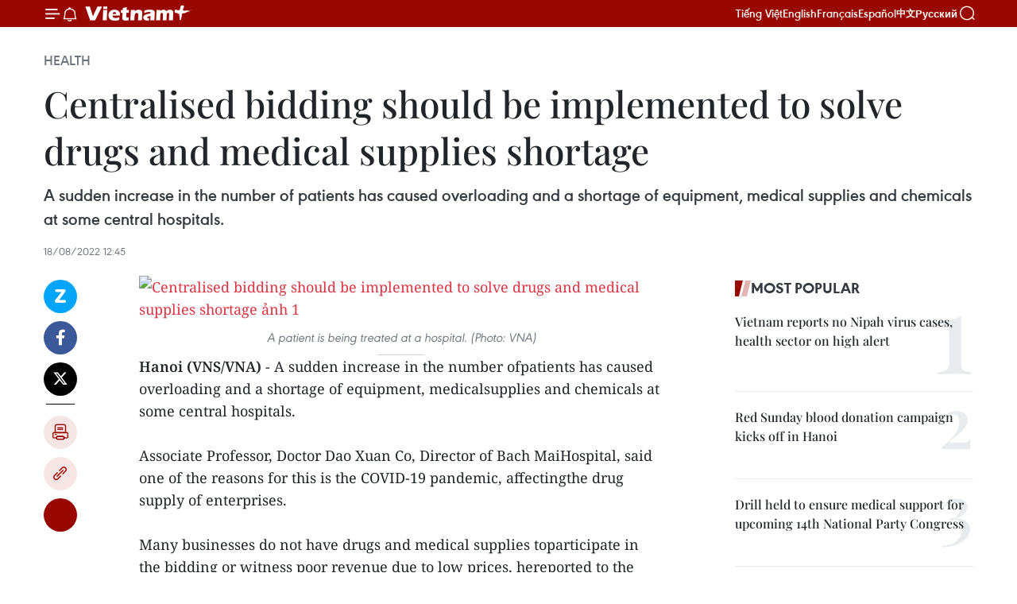

--- FILE ---
content_type: text/html;charset=utf-8
request_url: https://en.vietnamplus.vn/centralised-bidding-should-be-implemented-to-solve-drugs-and-medical-supplies-shortage-post235861.vnp
body_size: 25838
content:
<!DOCTYPE html> <html lang="en" class="en"> <head> <title>Centralised bidding should be implemented to solve drugs and medical supplies shortage | Vietnam+ (VietnamPlus)</title> <meta name="description" content="A sudden increase in the number of patients has caused overloading and a shortage of equipment, medical supplies and chemicals at some central hospitals."/> <meta name="keywords" content="COVID-19, patients , overloading, shortage of equipment, medical supplies shortage, vietnam, vietnam news agency, vietnamplus"/> <meta name="news_keywords" content="COVID-19, patients , overloading, shortage of equipment, medical supplies shortage, vietnam, vietnam news agency, vietnamplus"/> <meta http-equiv="Content-Type" content="text/html; charset=utf-8" /> <meta http-equiv="X-UA-Compatible" content="IE=edge"/> <meta http-equiv="refresh" content="1800" /> <meta name="revisit-after" content="1 days" /> <meta name="viewport" content="width=device-width, initial-scale=1"> <meta http-equiv="content-language" content="vi" /> <meta name="format-detection" content="telephone=no"/> <meta name="format-detection" content="address=no"/> <meta name="apple-mobile-web-app-capable" content="yes"> <meta name="apple-mobile-web-app-status-bar-style" content="black"> <meta name="apple-mobile-web-app-title" content="Vietnam+ (VietnamPlus)"/> <meta name="referrer" content="no-referrer-when-downgrade"/> <link rel="shortcut icon" href="https://media.vietnamplus.vn/assets/web/styles/img/favicon.ico" type="image/x-icon" /> <link rel="preconnect" href="https://media.vietnamplus.vn"/> <link rel="dns-prefetch" href="https://media.vietnamplus.vn"/> <link rel="preconnect" href="//www.google-analytics.com" /> <link rel="preconnect" href="//www.googletagmanager.com" /> <link rel="preconnect" href="//stc.za.zaloapp.com" /> <link rel="preconnect" href="//fonts.googleapis.com" /> <link rel="preconnect" href="//pagead2.googlesyndication.com"/> <link rel="preconnect" href="//tpc.googlesyndication.com"/> <link rel="preconnect" href="//securepubads.g.doubleclick.net"/> <link rel="preconnect" href="//accounts.google.com"/> <link rel="preconnect" href="//adservice.google.com"/> <link rel="preconnect" href="//adservice.google.com.vn"/> <link rel="preconnect" href="//www.googletagservices.com"/> <link rel="preconnect" href="//partner.googleadservices.com"/> <link rel="preconnect" href="//tpc.googlesyndication.com"/> <link rel="preconnect" href="//za.zdn.vn"/> <link rel="preconnect" href="//sp.zalo.me"/> <link rel="preconnect" href="//connect.facebook.net"/> <link rel="preconnect" href="//www.facebook.com"/> <link rel="dns-prefetch" href="//www.google-analytics.com" /> <link rel="dns-prefetch" href="//www.googletagmanager.com" /> <link rel="dns-prefetch" href="//stc.za.zaloapp.com" /> <link rel="dns-prefetch" href="//fonts.googleapis.com" /> <link rel="dns-prefetch" href="//pagead2.googlesyndication.com"/> <link rel="dns-prefetch" href="//tpc.googlesyndication.com"/> <link rel="dns-prefetch" href="//securepubads.g.doubleclick.net"/> <link rel="dns-prefetch" href="//accounts.google.com"/> <link rel="dns-prefetch" href="//adservice.google.com"/> <link rel="dns-prefetch" href="//adservice.google.com.vn"/> <link rel="dns-prefetch" href="//www.googletagservices.com"/> <link rel="dns-prefetch" href="//partner.googleadservices.com"/> <link rel="dns-prefetch" href="//tpc.googlesyndication.com"/> <link rel="dns-prefetch" href="//za.zdn.vn"/> <link rel="dns-prefetch" href="//sp.zalo.me"/> <link rel="dns-prefetch" href="//connect.facebook.net"/> <link rel="dns-prefetch" href="//www.facebook.com"/> <link rel="dns-prefetch" href="//graph.facebook.com"/> <link rel="dns-prefetch" href="//static.xx.fbcdn.net"/> <link rel="dns-prefetch" href="//staticxx.facebook.com"/> <script> var cmsConfig = { domainDesktop: 'https://en.vietnamplus.vn', domainMobile: 'https://en.vietnamplus.vn', domainApi: 'https://en-api.vietnamplus.vn', domainStatic: 'https://media.vietnamplus.vn', domainLog: 'https://en-log.vietnamplus.vn', googleAnalytics: 'G\-ZF59SL1YG8', siteId: 0, pageType: 1, objectId: 235861, adsZone: 212, allowAds: true, adsLazy: true, antiAdblock: true, }; if (window.location.protocol !== 'https:' && window.location.hostname.indexOf('vietnamplus.vn') !== -1) { window.location = 'https://' + window.location.hostname + window.location.pathname + window.location.hash; } var USER_AGENT=window.navigator&&(window.navigator.userAgent||window.navigator.vendor)||window.opera||"",IS_MOBILE=/Android|webOS|iPhone|iPod|BlackBerry|Windows Phone|IEMobile|Mobile Safari|Opera Mini/i.test(USER_AGENT),IS_REDIRECT=!1;function setCookie(e,o,i){var n=new Date,i=(n.setTime(n.getTime()+24*i*60*60*1e3),"expires="+n.toUTCString());document.cookie=e+"="+o+"; "+i+";path=/;"}function getCookie(e){var o=document.cookie.indexOf(e+"="),i=o+e.length+1;return!o&&e!==document.cookie.substring(0,e.length)||-1===o?null:(-1===(e=document.cookie.indexOf(";",i))&&(e=document.cookie.length),unescape(document.cookie.substring(i,e)))}IS_MOBILE&&getCookie("isDesktop")&&(setCookie("isDesktop",1,-1),window.location=window.location.pathname.replace(".amp", ".vnp")+window.location.search,IS_REDIRECT=!0); </script> <script> if(USER_AGENT && USER_AGENT.indexOf("facebot") <= 0 && USER_AGENT.indexOf("facebookexternalhit") <= 0) { var query = ''; var hash = ''; if (window.location.search) query = window.location.search; if (window.location.hash) hash = window.location.hash; var canonicalUrl = 'https://en.vietnamplus.vn/centralised-bidding-should-be-implemented-to-solve-drugs-and-medical-supplies-shortage-post235861.vnp' + query + hash ; var curUrl = decodeURIComponent(window.location.href); if(!location.port && canonicalUrl.startsWith("http") && curUrl != canonicalUrl){ window.location.replace(canonicalUrl); } } </script> <meta property="fb:pages" content="120834779440" /> <meta property="fb:app_id" content="1960985707489919" /> <meta name="author" content="Vietnam+ (VietnamPlus)" /> <meta name="copyright" content="Copyright © 2026 by Vietnam+ (VietnamPlus)" /> <meta name="RATING" content="GENERAL" /> <meta name="GENERATOR" content="Vietnam+ (VietnamPlus)" /> <meta content="Vietnam+ (VietnamPlus)" itemprop="sourceOrganization" name="source"/> <meta content="news" itemprop="genre" name="medium"/> <meta name="robots" content="noarchive, max-image-preview:large, index, follow" /> <meta name="GOOGLEBOT" content="noarchive, max-image-preview:large, index, follow" /> <link rel="canonical" href="https://en.vietnamplus.vn/centralised-bidding-should-be-implemented-to-solve-drugs-and-medical-supplies-shortage-post235861.vnp" /> <meta property="og:site_name" content="Vietnam+ (VietnamPlus)"/> <meta property="og:rich_attachment" content="true"/> <meta property="og:type" content="article"/> <meta property="og:url" content="https://en.vietnamplus.vn/centralised-bidding-should-be-implemented-to-solve-drugs-and-medical-supplies-shortage-post235861.vnp"/> <meta property="og:image" content="https://mediaen.vietnamplus.vn/images/[base64]/Centralised_bidding_should_be_implemented_to_solve_drugs_and_medical_supplies_shortage.jpeg.webp"/> <meta property="og:image:width" content="1200"/> <meta property="og:image:height" content="630"/> <meta property="og:title" content="Centralised bidding should be implemented to solve drugs and medical supplies shortage"/> <meta property="og:description" content="A sudden increase in the number of patients has caused overloading and a shortage of equipment, medical supplies and chemicals at some central hospitals."/> <meta name="twitter:card" value="summary"/> <meta name="twitter:url" content="https://en.vietnamplus.vn/centralised-bidding-should-be-implemented-to-solve-drugs-and-medical-supplies-shortage-post235861.vnp"/> <meta name="twitter:title" content="Centralised bidding should be implemented to solve drugs and medical supplies shortage"/> <meta name="twitter:description" content="A sudden increase in the number of patients has caused overloading and a shortage of equipment, medical supplies and chemicals at some central hospitals."/> <meta name="twitter:image" content="https://mediaen.vietnamplus.vn/images/[base64]/Centralised_bidding_should_be_implemented_to_solve_drugs_and_medical_supplies_shortage.jpeg.webp"/> <meta name="twitter:site" content="@Vietnam+ (VietnamPlus)"/> <meta name="twitter:creator" content="@Vietnam+ (VietnamPlus)"/> <meta property="article:publisher" content="https://www.facebook.com/VietnamPlus" /> <meta property="article:tag" content="COVID-19, patients , overloading, shortage of equipment, medical supplies shortage, vietnam, vietnam news agency, vietnamplus"/> <meta property="article:section" content="Health" /> <meta property="article:published_time" content="2022-08-18T19:45:00+07:00"/> <meta property="article:modified_time" content="2022-08-18T20:10:34+07:00"/> <script type="application/ld+json"> { "@context": "http://schema.org", "@type": "Organization", "name": "Vietnam+ (VietnamPlus)", "url": "https://en.vietnamplus.vn", "logo": "https://media.vietnamplus.vn/assets/web/styles/img/logo.png", "foundingDate": "2008", "founders": [ { "@type": "Person", "name": "Thông tấn xã Việt Nam (TTXVN)" } ], "address": [ { "@type": "PostalAddress", "streetAddress": "Số 05 Lý Thường Kiệt - Hà Nội - Việt Nam", "addressLocality": "Hà Nội City", "addressRegion": "Northeast", "postalCode": "100000", "addressCountry": "VNM" } ], "contactPoint": [ { "@type": "ContactPoint", "telephone": "+84-243-941-1349", "contactType": "customer service" }, { "@type": "ContactPoint", "telephone": "+84-243-941-1348", "contactType": "customer service" } ], "sameAs": [ "https://www.facebook.com/VietnamPlus", "https://www.tiktok.com/@vietnamplus", "https://twitter.com/vietnamplus", "https://www.youtube.com/c/BaoVietnamPlus" ] } </script> <script type="application/ld+json"> { "@context" : "https://schema.org", "@type" : "WebSite", "name": "Vietnam+ (VietnamPlus)", "url": "https://en.vietnamplus.vn", "alternateName" : "Báo điện tử VIETNAMPLUS, Cơ quan của Thông tấn xã Việt Nam (TTXVN)", "potentialAction": { "@type": "SearchAction", "target": { "@type": "EntryPoint", "urlTemplate": "https://en.vietnamplus.vn/search/?q={search_term_string}" }, "query-input": "required name=search_term_string" } } </script> <script type="application/ld+json"> { "@context":"http://schema.org", "@type":"BreadcrumbList", "itemListElement":[ { "@type":"ListItem", "position":1, "item":{ "@id":"https://en.vietnamplus.vn/health/", "name":"Health" } } ] } </script> <script type="application/ld+json"> { "@context": "http://schema.org", "@type": "NewsArticle", "mainEntityOfPage":{ "@type":"WebPage", "@id":"https://en.vietnamplus.vn/centralised-bidding-should-be-implemented-to-solve-drugs-and-medical-supplies-shortage-post235861.vnp" }, "headline": "Centralised bidding should be implemented to solve drugs and medical supplies shortage", "description": "A sudden increase in the number of patients has caused overloading and a shortage of equipment, medical supplies and chemicals at some central hospitals.", "image": { "@type": "ImageObject", "url": "https://mediaen.vietnamplus.vn/images/[base64]/Centralised_bidding_should_be_implemented_to_solve_drugs_and_medical_supplies_shortage.jpeg.webp", "width" : 1200, "height" : 675 }, "datePublished": "2022-08-18T19:45:00+07:00", "dateModified": "2022-08-18T20:10:34+07:00", "author": { "@type": "Person", "name": "" }, "publisher": { "@type": "Organization", "name": "Vietnam+ (VietnamPlus)", "logo": { "@type": "ImageObject", "url": "https://media.vietnamplus.vn/assets/web/styles/img/logo.png" } } } </script> <link rel="preload" href="https://media.vietnamplus.vn/assets/web/styles/css/main.min-1.0.15.css" as="style"> <link rel="preload" href="https://media.vietnamplus.vn/assets/web/js/main.min-1.0.33.js" as="script"> <link rel="preload" href="https://media.vietnamplus.vn/assets/web/js/detail.min-1.0.15.js" as="script"> <link rel="preload" href="https://common.mcms.one/assets/styles/css/vietnamplus-1.0.0.css" as="style"> <link rel="stylesheet" href="https://common.mcms.one/assets/styles/css/vietnamplus-1.0.0.css"> <link id="cms-style" rel="stylesheet" href="https://media.vietnamplus.vn/assets/web/styles/css/main.min-1.0.15.css"> <style>.infographic-page { overflow-x: hidden;
}</style> <script type="text/javascript"> var _metaOgUrl = 'https://en.vietnamplus.vn/centralised-bidding-should-be-implemented-to-solve-drugs-and-medical-supplies-shortage-post235861.vnp'; var page_title = document.title; var tracked_url = window.location.pathname + window.location.search + window.location.hash; var cate_path = 'health'; if (cate_path.length > 0) { tracked_url = "/" + cate_path + tracked_url; } </script> <script async="" src="https://www.googletagmanager.com/gtag/js?id=G-ZF59SL1YG8"></script> <script> window.dataLayer = window.dataLayer || []; function gtag(){dataLayer.push(arguments);} gtag('js', new Date()); gtag('config', 'G-ZF59SL1YG8', {page_path: tracked_url}); </script> <script>window.dataLayer = window.dataLayer || [];dataLayer.push({'pageCategory': '/health'});</script> <script> window.dataLayer = window.dataLayer || []; dataLayer.push({ 'event': 'Pageview', 'articleId': '235861', 'articleTitle': 'Centralised bidding should be implemented to solve drugs and medical supplies shortage', 'articleCategory': 'Health', 'articleAlowAds': true, 'articleType': 'detail', 'articleTags': 'COVID-19, patients , overloading, shortage of equipment, medical supplies shortage, vietnam, vietnam news agency, vietnamplus', 'articlePublishDate': '2022-08-18T19:45:00+07:00', 'articleThumbnail': 'https://mediaen.vietnamplus.vn/images/[base64]/Centralised_bidding_should_be_implemented_to_solve_drugs_and_medical_supplies_shortage.jpeg.webp', 'articleShortUrl': 'https://en.vietnamplus.vn/centralised-bidding-should-be-implemented-to-solve-drugs-and-medical-supplies-shortage-post235861.vnp', 'articleFullUrl': 'https://en.vietnamplus.vn/centralised-bidding-should-be-implemented-to-solve-drugs-and-medical-supplies-shortage-post235861.vnp', }); </script> <script type='text/javascript'> gtag('event', 'article_page',{ 'articleId': '235861', 'articleTitle': 'Centralised bidding should be implemented to solve drugs and medical supplies shortage', 'articleCategory': 'Health', 'articleAlowAds': true, 'articleType': 'detail', 'articleTags': 'COVID-19, patients , overloading, shortage of equipment, medical supplies shortage, vietnam, vietnam news agency, vietnamplus', 'articlePublishDate': '2022-08-18T19:45:00+07:00', 'articleThumbnail': 'https://mediaen.vietnamplus.vn/images/[base64]/Centralised_bidding_should_be_implemented_to_solve_drugs_and_medical_supplies_shortage.jpeg.webp', 'articleShortUrl': 'https://en.vietnamplus.vn/centralised-bidding-should-be-implemented-to-solve-drugs-and-medical-supplies-shortage-post235861.vnp', 'articleFullUrl': 'https://en.vietnamplus.vn/centralised-bidding-should-be-implemented-to-solve-drugs-and-medical-supplies-shortage-post235861.vnp', }); </script> <script>(function(w,d,s,l,i){w[l]=w[l]||[];w[l].push({'gtm.start': new Date().getTime(),event:'gtm.js'});var f=d.getElementsByTagName(s)[0], j=d.createElement(s),dl=l!='dataLayer'?'&l='+l:'';j.async=true;j.src= 'https://www.googletagmanager.com/gtm.js?id='+i+dl;f.parentNode.insertBefore(j,f); })(window,document,'script','dataLayer','GTM-5WM58F3N');</script> <script type="text/javascript"> !function(){"use strict";function e(e){var t=!(arguments.length>1&&void 0!==arguments[1])||arguments[1],c=document.createElement("script");c.src=e,t?c.type="module":(c.async=!0,c.type="text/javascript",c.setAttribute("nomodule",""));var n=document.getElementsByTagName("script")[0];n.parentNode.insertBefore(c,n)}!function(t,c){!function(t,c,n){var a,o,r;n.accountId=c,null!==(a=t.marfeel)&&void 0!==a||(t.marfeel={}),null!==(o=(r=t.marfeel).cmd)&&void 0!==o||(r.cmd=[]),t.marfeel.config=n;var i="https://sdk.mrf.io/statics";e("".concat(i,"/marfeel-sdk.js?id=").concat(c),!0),e("".concat(i,"/marfeel-sdk.es5.js?id=").concat(c),!1)}(t,c,arguments.length>2&&void 0!==arguments[2]?arguments[2]:{})}(window,2272,{} )}(); </script> <script async src="https://sp.zalo.me/plugins/sdk.js"></script> </head> <body class="detail-page"> <div id="sdaWeb_SdaMasthead" class="rennab rennab-top" data-platform="1" data-position="Web_SdaMasthead"> </div> <header class=" site-header"> <div class="sticky"> <div class="container"> <i class="ic-menu"></i> <i class="ic-bell"></i> <div id="header-news" class="pick-news hidden" data-source="header-latest-news"></div> <a class="small-logo" href="/" title="Vietnam+ (VietnamPlus)">Vietnam+ (VietnamPlus)</a> <ul class="menu"> <li> <a href="https://www.vietnamplus.vn" title="Tiếng Việt" target="_blank">Tiếng Việt</a> </li> <li> <a href="https://en.vietnamplus.vn" title="English" target="_blank" rel="nofollow">English</a> </li> <li> <a href="https://fr.vietnamplus.vn" title="Français" target="_blank" rel="nofollow">Français</a> </li> <li> <a href="https://es.vietnamplus.vn" title="Español" target="_blank" rel="nofollow">Español</a> </li> <li> <a href="https://zh.vietnamplus.vn" title="中文" target="_blank" rel="nofollow">中文</a> </li> <li> <a href="https://ru.vietnamplus.vn" title="Русский" target="_blank" rel="nofollow">Русский</a> </li> </ul> <div class="search-wrapper"> <i class="ic-search"></i> <input type="text" class="search txtsearch" placeholder="Keyword"> </div> </div> </div> </header> <div class="site-body"> <div id="sdaWeb_SdaBackground" class="rennab " data-platform="1" data-position="Web_SdaBackground"> </div> <div class="container"> <div class="breadcrumb breadcrumb-detail"> <h2 class="main"> <a href="https://en.vietnamplus.vn/health/" title="Health" class="active">Health</a> </h2> </div> <div id="sdaWeb_SdaTop" class="rennab " data-platform="1" data-position="Web_SdaTop"> </div> <div class="article"> <h1 class="article__title cms-title "> Centralised bidding should be implemented to solve drugs and medical supplies shortage </h1> <div class="article__sapo cms-desc"> A sudden increase in the number of patients has caused overloading and a shortage of equipment, medical supplies and chemicals at some central hospitals. </div> <div id="sdaWeb_SdaArticleAfterSapo" class="rennab " data-platform="1" data-position="Web_SdaArticleAfterSapo"> </div> <div class="article__meta"> <time class="time" datetime="2022-08-18T19:45:00+07:00" data-time="1660826700" data-friendly="false">Thursday, August 18, 2022 19:45</time> <meta class="cms-date" itemprop="datePublished" content="2022-08-18T19:45:00+07:00"> </div> <div class="col"> <div class="main-col content-col"> <div class="article__body zce-content-body cms-body" itemprop="articleBody"> <div class="social-pin sticky article__social"> <a href="javascript:void(0);" class="zl zalo-share-button" title="Zalo" data-href="https://en.vietnamplus.vn/centralised-bidding-should-be-implemented-to-solve-drugs-and-medical-supplies-shortage-post235861.vnp" data-oaid="4486284411240520426" data-layout="1" data-color="blue" data-customize="true">Zalo</a> <a href="javascript:void(0);" class="item fb" data-href="https://en.vietnamplus.vn/centralised-bidding-should-be-implemented-to-solve-drugs-and-medical-supplies-shortage-post235861.vnp" data-rel="facebook" title="Facebook">Facebook</a> <a href="javascript:void(0);" class="item tw" data-href="https://en.vietnamplus.vn/centralised-bidding-should-be-implemented-to-solve-drugs-and-medical-supplies-shortage-post235861.vnp" data-rel="twitter" title="Twitter">Twitter</a> <a href="javascript:void(0);" class="bookmark sendbookmark hidden" onclick="ME.sendBookmark(this, 235861);" data-id="235861" title="Bookmark">Bookmark</a> <a href="javascript:void(0);" class="print sendprint" title="Print" data-href="/print-235861.html">Print</a> <a href="javascript:void(0);" class="item link" data-href="https://en.vietnamplus.vn/centralised-bidding-should-be-implemented-to-solve-drugs-and-medical-supplies-shortage-post235861.vnp" data-rel="copy" title="Copy link">Copy link</a> <div id='shortenlink-container'></div> </div> <div class="ExternalClassE31B61C95C2242F1AFEBCA660E4E71D0"> <div class="article-photo"> <a href="/Uploaded_EN/sxtt/2022_08_18/centralised_bidding_should_be_implemented_to_solve_drugs_and_medical_supplies_shortage.jpeg" rel="nofollow" target="_blank"><img alt="Centralised bidding should be implemented to solve drugs and medical supplies shortage ảnh 1" src="[data-uri]" class="lazyload cms-photo" data-large-src="https://mediaen.vietnamplus.vn/images/[base64]/centralised_bidding_should_be_implemented_to_solve_drugs_and_medical_supplies_shortage.jpeg" data-src="https://mediaen.vietnamplus.vn/images/[base64]/centralised_bidding_should_be_implemented_to_solve_drugs_and_medical_supplies_shortage.jpeg" title="Centralised bidding should be implemented to solve drugs and medical supplies shortage ảnh 1"></a><span>A patient is being treated at a hospital. (Photo: VNA)</span> </div><strong>Hanoi (VNS/VNA) </strong>- A sudden increase in the number ofpatients has caused overloading and a&nbsp;shortage of equipment, medicalsupplies and chemicals at some central hospitals. <br> <br> Associate Professor, Doctor Dao Xuan Co, Director of Bach MaiHospital, said one of the reasons for this is the COVID-19 pandemic, affectingthe drug supply of enterprises.&nbsp; <br> <br> Many businesses do not have drugs and medical supplies toparticipate in the bidding or witness poor revenue due&nbsp;to low prices, hereported to the Ministry of Health's inspection team on August 16. <br> <br> In 2022, there were 77 out of 1,690 drugs that contractors failedto supply in sufficient quantities&nbsp;under the orders, affecting thehospital's stock of drugs while waiting for the bidding results, Co said. <br> <br> The hospital also recommended the Government and the Ministry ofHealth issue&nbsp;policies and accelerate the implementation of national andlocal centralised bidding.&nbsp; <br> <br> Centralised bidding will increase competitiveness with lowerprices, reduce manpower, time and costs of organising the bidding at hospitalsas well as better handle problems in the bidding process. <br> <br> On August 16, the inspection team of the Ministry of Health, ledby Associate Professor, Dr. Luong Ngoc Khue, visited the hospital to findsolutions and remove difficulties for the hospital. <br> <br> "All efforts and solutions are aimed at the satisfaction ofpatients and medical staff," said the Director of the Department ofMedical Examination and Treatment. <br> <br> "The lack of medical supplies has affected treatment, servicequality, patient and medical staff satisfaction," Associate Professor,Doctor Pham Tuan Canh, Director of the Central Otolaryngology Hospital, toldthe inspection team.&nbsp; <br> <br> The hospital has to transfer patients to other hospitals&nbsp;dueto a lack of medical supplies and equipment such as CT and&nbsp;MRI scanners,he said. <br> <br> The hospital currently has to apply old methods and techniques totreat patients.&nbsp; <br> <br> He also proposed the Government and the Ministry of Healthaccelerate national centralised bidding for all lists of drugs, equipment and medicalsupplies and soon issue documents on bidding so that hospitals have a basis toimplement the process. <br> <br> After examining and listening to reports from two hospitals, Khuesaid&nbsp;the&nbsp;problem is bidding activities at hospitals. There areregulations that must be revised and adjusted. <br> <br> The purchase and supply of medical equipment have been greatlyaffected after the COVID-19 pandemic due to the oil crisis and supply chaindisruption, while the bidding regulations and bidding process are stillinadequate. <br> <br> He said many medical staff and suppliers were afraid that they maycommit wrongdoings after a series of cases in the health sector.&nbsp; <br> <br> Although facing difficulties due to a lack of equipment andmedical supplies, doctors have made every effort to ensure medical examinationand treatment quality, and explain the difficulties to&nbsp;patients, he added.&nbsp; <br> <br> The two hospitals were suggested to report their issues to theMinistry of Health./.
</div> <div class="article__source"> <div class="source"> <span class="name">VNA</span> </div> </div> <div id="sdaWeb_SdaArticleAfterBody" class="rennab " data-platform="1" data-position="Web_SdaArticleAfterBody"> </div> </div> <div class="article__tag"> <a class="active" href="https://en.vietnamplus.vn/tag/covid-19-tag197.vnp" title="COVID-19">#COVID-19</a> <a class="active" href="https://en.vietnamplus.vn/tag/patients-tag7039.vnp" title="patients">#patients</a> <a class="" href="https://en.vietnamplus.vn/tag.vnp?q=overloading" title="overloading">#overloading</a> <a class="" href="https://en.vietnamplus.vn/tag.vnp?q=shortage of equipment" title="shortage of equipment">#shortage of equipment</a> <a class="" href="https://en.vietnamplus.vn/tag.vnp?q=medical supplies shortage" title="medical supplies shortage">#medical supplies shortage</a> <a class="" href="https://en.vietnamplus.vn/tag/vietnam-tag10.vnp" title="vietnam">#vietnam</a> <a class="" href="https://en.vietnamplus.vn/tag/vietnam-news-agency-tag2.vnp" title="vietnam news agency">#vietnam news agency</a> <a class="" href="https://en.vietnamplus.vn/tag/vietnamplus-tag3.vnp" title="vietnamplus">#vietnamplus</a> <a class="link" href="https://en.vietnamplus.vn/region/vietnam/620.vnp" title="Vietnam"><i class="ic-location"></i> Vietnam</a> </div> <div id="sdaWeb_SdaArticleAfterTag" class="rennab " data-platform="1" data-position="Web_SdaArticleAfterTag"> </div> <div class="wrap-social"> <div class="social-pin article__social"> <a href="javascript:void(0);" class="zl zalo-share-button" title="Zalo" data-href="https://en.vietnamplus.vn/centralised-bidding-should-be-implemented-to-solve-drugs-and-medical-supplies-shortage-post235861.vnp" data-oaid="4486284411240520426" data-layout="1" data-color="blue" data-customize="true">Zalo</a> <a href="javascript:void(0);" class="item fb" data-href="https://en.vietnamplus.vn/centralised-bidding-should-be-implemented-to-solve-drugs-and-medical-supplies-shortage-post235861.vnp" data-rel="facebook" title="Facebook">Facebook</a> <a href="javascript:void(0);" class="item tw" data-href="https://en.vietnamplus.vn/centralised-bidding-should-be-implemented-to-solve-drugs-and-medical-supplies-shortage-post235861.vnp" data-rel="twitter" title="Twitter">Twitter</a> <a href="javascript:void(0);" class="bookmark sendbookmark hidden" onclick="ME.sendBookmark(this, 235861);" data-id="235861" title="Bookmark">Bookmark</a> <a href="javascript:void(0);" class="print sendprint" title="Print" data-href="/print-235861.html">Print</a> <a href="javascript:void(0);" class="item link" data-href="https://en.vietnamplus.vn/centralised-bidding-should-be-implemented-to-solve-drugs-and-medical-supplies-shortage-post235861.vnp" data-rel="copy" title="Copy link">Copy link</a> <div id='shortenlink-container'></div> </div> <a href="https://news.google.com/publications/CAAqBwgKMN-18wowlLWFAw?hl=vi&gl=VN&ceid=VN%3Avi" class="google-news" target="_blank" title="Google News">Follow VietnamPlus</a> </div> <div id="sdaWeb_SdaArticleAfterBody1" class="rennab " data-platform="1" data-position="Web_SdaArticleAfterBody1"> </div> <div id="sdaWeb_SdaArticleAfterBody2" class="rennab " data-platform="1" data-position="Web_SdaArticleAfterBody2"> </div> <div class="box-related-news"> <h3 class="box-heading"> <span class="title">Related News</span> </h3> <div class="box-content" data-source="related-news"> <article class="story"> <figure class="story__thumb"> <a class="cms-link" href="https://en.vietnamplus.vn/vietnam-detects-highly-infectious-ba274-omicron-sub-variant-post235773.vnp" title="Vietnam detects highly-infectious BA.2.74 Omicron sub-variant"> <img class="lazyload" src="[data-uri]" data-src="https://mediaen.vietnamplus.vn/images/9319dea850fa01a58eeade80b2305b434aa90d94567950a5b6452028c9d49b71658f728320baba86903ec19eebd5c06a9415d7037965c7c7805541fcd7fa0daf/TestNhanhCovid.jpg.webp" data-srcset="https://mediaen.vietnamplus.vn/images/9319dea850fa01a58eeade80b2305b434aa90d94567950a5b6452028c9d49b71658f728320baba86903ec19eebd5c06a9415d7037965c7c7805541fcd7fa0daf/TestNhanhCovid.jpg.webp 1x, https://mediaen.vietnamplus.vn/images/96ce4c3abba2f1be0420300cd1a897744aa90d94567950a5b6452028c9d49b71658f728320baba86903ec19eebd5c06a9415d7037965c7c7805541fcd7fa0daf/TestNhanhCovid.jpg.webp 2x" alt="Vietnam detects highly-infectious BA.2.74 Omicron sub-variant"> <noscript><img src="https://mediaen.vietnamplus.vn/images/9319dea850fa01a58eeade80b2305b434aa90d94567950a5b6452028c9d49b71658f728320baba86903ec19eebd5c06a9415d7037965c7c7805541fcd7fa0daf/TestNhanhCovid.jpg.webp" srcset="https://mediaen.vietnamplus.vn/images/9319dea850fa01a58eeade80b2305b434aa90d94567950a5b6452028c9d49b71658f728320baba86903ec19eebd5c06a9415d7037965c7c7805541fcd7fa0daf/TestNhanhCovid.jpg.webp 1x, https://mediaen.vietnamplus.vn/images/96ce4c3abba2f1be0420300cd1a897744aa90d94567950a5b6452028c9d49b71658f728320baba86903ec19eebd5c06a9415d7037965c7c7805541fcd7fa0daf/TestNhanhCovid.jpg.webp 2x" alt="Vietnam detects highly-infectious BA.2.74 Omicron sub-variant" class="image-fallback"></noscript> </a> </figure> <h2 class="story__heading" data-tracking="235773"> <a class=" cms-link" href="https://en.vietnamplus.vn/vietnam-detects-highly-infectious-ba274-omicron-sub-variant-post235773.vnp" title="Vietnam detects highly-infectious BA.2.74 Omicron sub-variant"> Vietnam detects highly-infectious BA.2.74 Omicron sub-variant </a> </h2> <time class="time" datetime="2022-08-17T16:25:00+07:00" data-time="1660728300"> 17/08/2022 16:25 </time> <div class="story__summary story__shorten"> Vietnam has detected a number of new, highly-contagious Omicron sub-variants, including BA.2.74, said the General Department of Preventive Medicine on August 17. </div> </article> <article class="story"> <figure class="story__thumb"> <a class="cms-link" href="https://en.vietnamplus.vn/continued-payment-for-covid-19-hit-workers-approved-post235811.vnp" title="Continued payment for COVID-19-hit workers approved"> <img class="lazyload" src="[data-uri]" data-src="https://mediaen.vietnamplus.vn/images/9319dea850fa01a58eeade80b2305b431730c46912e4919e343ed0d30b403e5b3078125117aac4b74badcc79bc03aca5767b99c0324ef21feb4c15d816c5fb31/1_1.jpg.webp" data-srcset="https://mediaen.vietnamplus.vn/images/9319dea850fa01a58eeade80b2305b431730c46912e4919e343ed0d30b403e5b3078125117aac4b74badcc79bc03aca5767b99c0324ef21feb4c15d816c5fb31/1_1.jpg.webp 1x, https://mediaen.vietnamplus.vn/images/96ce4c3abba2f1be0420300cd1a897741730c46912e4919e343ed0d30b403e5b3078125117aac4b74badcc79bc03aca5767b99c0324ef21feb4c15d816c5fb31/1_1.jpg.webp 2x" alt="Continued payment for COVID-19-hit workers approved"> <noscript><img src="https://mediaen.vietnamplus.vn/images/9319dea850fa01a58eeade80b2305b431730c46912e4919e343ed0d30b403e5b3078125117aac4b74badcc79bc03aca5767b99c0324ef21feb4c15d816c5fb31/1_1.jpg.webp" srcset="https://mediaen.vietnamplus.vn/images/9319dea850fa01a58eeade80b2305b431730c46912e4919e343ed0d30b403e5b3078125117aac4b74badcc79bc03aca5767b99c0324ef21feb4c15d816c5fb31/1_1.jpg.webp 1x, https://mediaen.vietnamplus.vn/images/96ce4c3abba2f1be0420300cd1a897741730c46912e4919e343ed0d30b403e5b3078125117aac4b74badcc79bc03aca5767b99c0324ef21feb4c15d816c5fb31/1_1.jpg.webp 2x" alt="Continued payment for COVID-19-hit workers approved" class="image-fallback"></noscript> </a> </figure> <h2 class="story__heading" data-tracking="235811"> <a class=" cms-link" href="https://en.vietnamplus.vn/continued-payment-for-covid-19-hit-workers-approved-post235811.vnp" title="Continued payment for COVID-19-hit workers approved"> Continued payment for COVID-19-hit workers approved </a> </h2> <time class="time" datetime="2022-08-20T10:02:00+07:00" data-time="1660964520"> 20/08/2022 10:02 </time> <div class="story__summary story__shorten"> National Assembly Chairman Vuong Dinh Hue has signed a resolution on continued payment for workers in accordance with another dated September 24, 2021, by the NA Standing Committee on the issuance of policies in support of employees and employers hit by the COVID-19 pandemic. </div> </article> <article class="story"> <figure class="story__thumb"> <a class="cms-link" href="https://en.vietnamplus.vn/hcm-city-holds-requiem-for-covid-19-dead-post235837.vnp" title="HCM City holds requiem for COVID-19 dead"> <img class="lazyload" src="[data-uri]" data-src="https://mediaen.vietnamplus.vn/images/9319dea850fa01a58eeade80b2305b434aa90d94567950a5b6452028c9d49b718889b565797f056df7a619e5d1aa774530116700e000fe3ddc5f5058dbf64d4c/requiem_2.jpg.webp" data-srcset="https://mediaen.vietnamplus.vn/images/9319dea850fa01a58eeade80b2305b434aa90d94567950a5b6452028c9d49b718889b565797f056df7a619e5d1aa774530116700e000fe3ddc5f5058dbf64d4c/requiem_2.jpg.webp 1x, https://mediaen.vietnamplus.vn/images/96ce4c3abba2f1be0420300cd1a897744aa90d94567950a5b6452028c9d49b718889b565797f056df7a619e5d1aa774530116700e000fe3ddc5f5058dbf64d4c/requiem_2.jpg.webp 2x" alt="HCM City holds requiem for COVID-19 dead"> <noscript><img src="https://mediaen.vietnamplus.vn/images/9319dea850fa01a58eeade80b2305b434aa90d94567950a5b6452028c9d49b718889b565797f056df7a619e5d1aa774530116700e000fe3ddc5f5058dbf64d4c/requiem_2.jpg.webp" srcset="https://mediaen.vietnamplus.vn/images/9319dea850fa01a58eeade80b2305b434aa90d94567950a5b6452028c9d49b718889b565797f056df7a619e5d1aa774530116700e000fe3ddc5f5058dbf64d4c/requiem_2.jpg.webp 1x, https://mediaen.vietnamplus.vn/images/96ce4c3abba2f1be0420300cd1a897744aa90d94567950a5b6452028c9d49b718889b565797f056df7a619e5d1aa774530116700e000fe3ddc5f5058dbf64d4c/requiem_2.jpg.webp 2x" alt="HCM City holds requiem for COVID-19 dead" class="image-fallback"></noscript> </a> </figure> <h2 class="story__heading" data-tracking="235837"> <a class=" cms-link" href="https://en.vietnamplus.vn/hcm-city-holds-requiem-for-covid-19-dead-post235837.vnp" title="HCM City holds requiem for COVID-19 dead"> HCM City holds requiem for COVID-19 dead </a> </h2> <time class="time" datetime="2022-08-18T16:28:00+07:00" data-time="1660814880"> 18/08/2022 16:28 </time> <div class="story__summary story__shorten"> A requiem was held in Ho Chi Minh City on August 18 in remembrance of the people who died of the COVID-19 pandemic. </div> </article> <article class="story"> <figure class="story__thumb"> <a class="cms-link" href="https://en.vietnamplus.vn/vietnam-documents-3295-new-covid-19-cases-on-august-18-post235852.vnp" title="Vietnam documents 3,295 new COVID-19 cases on August 18"> <img class="lazyload" src="[data-uri]" data-src="https://mediaen.vietnamplus.vn/images/[base64]/Vietnam_documents_3295_new_COVID19_cases_on_August_18.jpg.webp" data-srcset="https://mediaen.vietnamplus.vn/images/[base64]/Vietnam_documents_3295_new_COVID19_cases_on_August_18.jpg.webp 1x, https://mediaen.vietnamplus.vn/images/[base64]/Vietnam_documents_3295_new_COVID19_cases_on_August_18.jpg.webp 2x" alt="Vietnam documents 3,295 new COVID-19 cases on August 18"> <noscript><img src="https://mediaen.vietnamplus.vn/images/[base64]/Vietnam_documents_3295_new_COVID19_cases_on_August_18.jpg.webp" srcset="https://mediaen.vietnamplus.vn/images/[base64]/Vietnam_documents_3295_new_COVID19_cases_on_August_18.jpg.webp 1x, https://mediaen.vietnamplus.vn/images/[base64]/Vietnam_documents_3295_new_COVID19_cases_on_August_18.jpg.webp 2x" alt="Vietnam documents 3,295 new COVID-19 cases on August 18" class="image-fallback"></noscript> </a> </figure> <h2 class="story__heading" data-tracking="235852"> <a class=" cms-link" href="https://en.vietnamplus.vn/vietnam-documents-3295-new-covid-19-cases-on-august-18-post235852.vnp" title="Vietnam documents 3,295 new COVID-19 cases on August 18"> Vietnam documents 3,295 new COVID-19 cases on August 18 </a> </h2> <time class="time" datetime="2022-08-18T18:50:00+07:00" data-time="1660823400"> 18/08/2022 18:50 </time> <div class="story__summary story__shorten"> The national COVID-19 caseload rose to 11,376,571 with 3,295 new cases recorded on the past 24 hours to 4pm August 18, a three-month high, according to the Ministry of Health. </div> </article> </div> </div> <div id="sdaWeb_SdaArticleAfterRelated" class="rennab " data-platform="1" data-position="Web_SdaArticleAfterRelated"> </div> <div class="timeline secondary"> <h3 class="box-heading"> <a href="https://en.vietnamplus.vn/health/" title="Health" class="title"> See more </a> </h3> <div class="box-content content-list" data-source="recommendation-212"> <article class="story" data-id="337060"> <figure class="story__thumb"> <a class="cms-link" href="https://en.vietnamplus.vn/aviation-industry-tightens-round-the-clock-health-checks-to-prevent-nipah-virus-infections-post337060.vnp" title="Aviation industry tightens round-the-clock health checks to prevent Nipah virus infections"> <img class="lazyload" src="[data-uri]" data-src="https://mediaen.vietnamplus.vn/images/7d1b1ad3fc9563dcff6a3a0b9636850ce9f515ce5ed8b233af3328322a83b1d4c0dd6b37fc0ec77a1fd601812af3e482/hang-khong.jpg.webp" data-srcset="https://mediaen.vietnamplus.vn/images/7d1b1ad3fc9563dcff6a3a0b9636850ce9f515ce5ed8b233af3328322a83b1d4c0dd6b37fc0ec77a1fd601812af3e482/hang-khong.jpg.webp 1x, https://mediaen.vietnamplus.vn/images/9208427127649c9760468496aed1bd78e9f515ce5ed8b233af3328322a83b1d4c0dd6b37fc0ec77a1fd601812af3e482/hang-khong.jpg.webp 2x" alt="Noi Bai International Airport has rolled out measures to tighten health controls and strictly monitor inbound passengers in an effort to prevent complicated developments of the Nipah virus outbreak. (Photo: nhandan.vn)"> <noscript><img src="https://mediaen.vietnamplus.vn/images/7d1b1ad3fc9563dcff6a3a0b9636850ce9f515ce5ed8b233af3328322a83b1d4c0dd6b37fc0ec77a1fd601812af3e482/hang-khong.jpg.webp" srcset="https://mediaen.vietnamplus.vn/images/7d1b1ad3fc9563dcff6a3a0b9636850ce9f515ce5ed8b233af3328322a83b1d4c0dd6b37fc0ec77a1fd601812af3e482/hang-khong.jpg.webp 1x, https://mediaen.vietnamplus.vn/images/9208427127649c9760468496aed1bd78e9f515ce5ed8b233af3328322a83b1d4c0dd6b37fc0ec77a1fd601812af3e482/hang-khong.jpg.webp 2x" alt="Noi Bai International Airport has rolled out measures to tighten health controls and strictly monitor inbound passengers in an effort to prevent complicated developments of the Nipah virus outbreak. (Photo: nhandan.vn)" class="image-fallback"></noscript> </a> </figure> <h2 class="story__heading" data-tracking="337060"> <a class=" cms-link" href="https://en.vietnamplus.vn/aviation-industry-tightens-round-the-clock-health-checks-to-prevent-nipah-virus-infections-post337060.vnp" title="Aviation industry tightens round-the-clock health checks to prevent Nipah virus infections"> Aviation industry tightens round-the-clock health checks to prevent Nipah virus infections </a> </h2> <time class="time" datetime="2026-02-02T00:15:57+07:00" data-time="1769966157"> 02/02/2026 00:15 </time> <div class="story__summary story__shorten"> <p>An airport representative said Noi Bai has tightened health controls around the clock, with close coordination between the International Health Quarantine unit and the airport’s emergency medical team helping detect abnormal signs early and ensuring the aviation gateway remains safe and smooth.</p> </div> </article> <article class="story" data-id="336818"> <figure class="story__thumb"> <a class="cms-link" href="https://en.vietnamplus.vn/vietnam-tightens-nipah-virus-prevention-at-border-gates-post336818.vnp" title="Vietnam tightens Nipah virus prevention at border gates"> <img class="lazyload" src="[data-uri]" data-src="https://mediaen.vietnamplus.vn/images/[base64]/[base64].jpg.webp" data-srcset="https://mediaen.vietnamplus.vn/images/[base64]/[base64].jpg.webp 1x, https://mediaen.vietnamplus.vn/images/[base64]/[base64].jpg.webp 2x" alt="Vietnam steps up Nipah virus prevention at border gates (Photo: suckhoedoisong.vn)"> <noscript><img src="https://mediaen.vietnamplus.vn/images/[base64]/[base64].jpg.webp" srcset="https://mediaen.vietnamplus.vn/images/[base64]/[base64].jpg.webp 1x, https://mediaen.vietnamplus.vn/images/[base64]/[base64].jpg.webp 2x" alt="Vietnam steps up Nipah virus prevention at border gates (Photo: suckhoedoisong.vn)" class="image-fallback"></noscript> </a> </figure> <h2 class="story__heading" data-tracking="336818"> <a class=" cms-link" href="https://en.vietnamplus.vn/vietnam-tightens-nipah-virus-prevention-at-border-gates-post336818.vnp" title="Vietnam tightens Nipah virus prevention at border gates"> Vietnam tightens Nipah virus prevention at border gates </a> </h2> <time class="time" datetime="2026-01-28T11:27:56+07:00" data-time="1769574476"> 28/01/2026 11:27 </time> <div class="story__summary story__shorten"> <p>Local authorities have been instructed to strengthen disease prevention and control measures at border gates, medical facilities and in the community, stay updated with global disease information, and closely monitor inbound travellers.</p> </div> </article> <article class="story" data-id="336816"> <figure class="story__thumb"> <a class="cms-link" href="https://en.vietnamplus.vn/health-sector-steps-up-preparedness-against-nipah-virus-disease-post336816.vnp" title="Health sector steps up preparedness against Nipah virus disease"> <img class="lazyload" src="[data-uri]" data-src="https://mediaen.vietnamplus.vn/images/[base64]/bbbc3e187nh-truybbe185m-nhb3m-ac3e189-lbbe1ad-vong-91b0bbe1adn-dao-91bbe1ab.jpg.webp" data-srcset="https://mediaen.vietnamplus.vn/images/[base64]/bbbc3e187nh-truybbe185m-nhb3m-ac3e189-lbbe1ad-vong-91b0bbe1adn-dao-91bbe1ab.jpg.webp 1x, https://mediaen.vietnamplus.vn/images/[base64]/bbbc3e187nh-truybbe185m-nhb3m-ac3e189-lbbe1ad-vong-91b0bbe1adn-dao-91bbe1ab.jpg.webp 2x" alt="Nipah virus infection is designated a Group A infectious disease, with reported fatality rates of between 40 and 75%. (Photo: moh.gov.vn)"> <noscript><img src="https://mediaen.vietnamplus.vn/images/[base64]/bbbc3e187nh-truybbe185m-nhb3m-ac3e189-lbbe1ad-vong-91b0bbe1adn-dao-91bbe1ab.jpg.webp" srcset="https://mediaen.vietnamplus.vn/images/[base64]/bbbc3e187nh-truybbe185m-nhb3m-ac3e189-lbbe1ad-vong-91b0bbe1adn-dao-91bbe1ab.jpg.webp 1x, https://mediaen.vietnamplus.vn/images/[base64]/bbbc3e187nh-truybbe185m-nhb3m-ac3e189-lbbe1ad-vong-91b0bbe1adn-dao-91bbe1ab.jpg.webp 2x" alt="Nipah virus infection is designated a Group A infectious disease, with reported fatality rates of between 40 and 75%. (Photo: moh.gov.vn)" class="image-fallback"></noscript> </a> </figure> <h2 class="story__heading" data-tracking="336816"> <a class=" cms-link" href="https://en.vietnamplus.vn/health-sector-steps-up-preparedness-against-nipah-virus-disease-post336816.vnp" title="Health sector steps up preparedness against Nipah virus disease"> Health sector steps up preparedness against Nipah virus disease </a> </h2> <time class="time" datetime="2026-01-28T11:20:07+07:00" data-time="1769574007"> 28/01/2026 11:20 </time> <div class="story__summary story__shorten"> <p>Nipah virus infection is designated a Group A infectious disease, with reported fatality rates of between 40 and 75%. At present, no vaccine or specific antiviral treatment is available. The virus is mainly transmitted from animals to humans or through contact with contaminated food and objects, and can also spread between people via direct contact with bodily fluids and secretions of infected patients.</p> </div> </article> <article class="story" data-id="336743"> <figure class="story__thumb"> <a class="cms-link" href="https://en.vietnamplus.vn/vietnam-reports-no-nipah-virus-cases-health-sector-on-high-alert-post336743.vnp" title="Vietnam reports no Nipah virus cases, health sector on high alert"> <img class="lazyload" src="[data-uri]" data-src="https://mediaen.vietnamplus.vn/images/7d1b1ad3fc9563dcff6a3a0b9636850c7cc57719dd53ccf4562705f63b7730e3d32ffe00c4678f2100720f6642d3d320/nipah.jpg.webp" data-srcset="https://mediaen.vietnamplus.vn/images/7d1b1ad3fc9563dcff6a3a0b9636850c7cc57719dd53ccf4562705f63b7730e3d32ffe00c4678f2100720f6642d3d320/nipah.jpg.webp 1x, https://mediaen.vietnamplus.vn/images/9208427127649c9760468496aed1bd787cc57719dd53ccf4562705f63b7730e3d32ffe00c4678f2100720f6642d3d320/nipah.jpg.webp 2x" alt="Vietnam reports no Nipah virus cases, health sector on high alert"> <noscript><img src="https://mediaen.vietnamplus.vn/images/7d1b1ad3fc9563dcff6a3a0b9636850c7cc57719dd53ccf4562705f63b7730e3d32ffe00c4678f2100720f6642d3d320/nipah.jpg.webp" srcset="https://mediaen.vietnamplus.vn/images/7d1b1ad3fc9563dcff6a3a0b9636850c7cc57719dd53ccf4562705f63b7730e3d32ffe00c4678f2100720f6642d3d320/nipah.jpg.webp 1x, https://mediaen.vietnamplus.vn/images/9208427127649c9760468496aed1bd787cc57719dd53ccf4562705f63b7730e3d32ffe00c4678f2100720f6642d3d320/nipah.jpg.webp 2x" alt="Vietnam reports no Nipah virus cases, health sector on high alert" class="image-fallback"></noscript> </a> </figure> <h2 class="story__heading" data-tracking="336743"> <a class=" cms-link" href="https://en.vietnamplus.vn/vietnam-reports-no-nipah-virus-cases-health-sector-on-high-alert-post336743.vnp" title="Vietnam reports no Nipah virus cases, health sector on high alert"> Vietnam reports no Nipah virus cases, health sector on high alert </a> </h2> <time class="time" datetime="2026-01-27T11:03:26+07:00" data-time="1769486606"> 27/01/2026 11:03 </time> <div class="story__summary story__shorten"> <p>Vietnam has recorded no cases of Nipah virus infection as of January 26, according to the Ministry of Health (MoH), which has instructed localities to step up surveillance and preventive measures and remain ready to respond to any potential outbreak.</p> </div> </article> <article class="story" data-id="336392"> <figure class="story__thumb"> <a class="cms-link" href="https://en.vietnamplus.vn/health-minister-highlights-comprehensive-people-centred-healthcare-orientation-post336392.vnp" title="Health minister highlights comprehensive, people-centred healthcare orientation"> <img class="lazyload" src="[data-uri]" data-src="https://mediaen.vietnamplus.vn/images/684758def003b6e7ceec2cccc829913cd04b429badbb2d1b0e086b7680b54e53d32ffe00c4678f2100720f6642d3d320/lan.jpg.webp" data-srcset="https://mediaen.vietnamplus.vn/images/684758def003b6e7ceec2cccc829913cd04b429badbb2d1b0e086b7680b54e53d32ffe00c4678f2100720f6642d3d320/lan.jpg.webp 1x, https://mediaen.vietnamplus.vn/images/794fe86472a9dec0a61223196decb2b9d04b429badbb2d1b0e086b7680b54e53d32ffe00c4678f2100720f6642d3d320/lan.jpg.webp 2x" alt="Member of the Party Central Committee and Minister of Health Dao Hong Lan (Photo: VNA)"> <noscript><img src="https://mediaen.vietnamplus.vn/images/684758def003b6e7ceec2cccc829913cd04b429badbb2d1b0e086b7680b54e53d32ffe00c4678f2100720f6642d3d320/lan.jpg.webp" srcset="https://mediaen.vietnamplus.vn/images/684758def003b6e7ceec2cccc829913cd04b429badbb2d1b0e086b7680b54e53d32ffe00c4678f2100720f6642d3d320/lan.jpg.webp 1x, https://mediaen.vietnamplus.vn/images/794fe86472a9dec0a61223196decb2b9d04b429badbb2d1b0e086b7680b54e53d32ffe00c4678f2100720f6642d3d320/lan.jpg.webp 2x" alt="Member of the Party Central Committee and Minister of Health Dao Hong Lan (Photo: VNA)" class="image-fallback"></noscript> </a> </figure> <h2 class="story__heading" data-tracking="336392"> <a class=" cms-link" href="https://en.vietnamplus.vn/health-minister-highlights-comprehensive-people-centred-healthcare-orientation-post336392.vnp" title="Health minister highlights comprehensive, people-centred healthcare orientation"> Health minister highlights comprehensive, people-centred healthcare orientation </a> </h2> <time class="time" datetime="2026-01-22T06:00:00+07:00" data-time="1769036400"> 22/01/2026 06:00 </time> <div class="story__summary story__shorten"> <p>Member of the Party Central Committee and Minister of Health Dao Hong Lan said the Politburo's Resolution No. 72 provides a breakthrough orientation for the protection, care and improvement of the people’s health. It places the people’s health at the centre of all healthcare policies and services, while aiming to address long-standing bottlenecks in the health sector that have yet to be fundamentally resolved.</p> </div> </article> <div id="sdaWeb_SdaNative1" class="rennab " data-platform="1" data-position="Web_SdaNative1"> </div> <article class="story" data-id="336155"> <figure class="story__thumb"> <a class="cms-link" href="https://en.vietnamplus.vn/14th-national-party-congress-hanois-health-sector-ready-to-respond-to-all-situations-post336155.vnp" title="14th National Party Congress: Hanoi’s health sector ready to respond to all situations"> <img class="lazyload" src="[data-uri]" data-src="https://mediaen.vietnamplus.vn/images/7d1b1ad3fc9563dcff6a3a0b9636850cf5e5317d3d82058f60acf8f40cb0d81c30116700e000fe3ddc5f5058dbf64d4c/health.jpg.webp" data-srcset="https://mediaen.vietnamplus.vn/images/7d1b1ad3fc9563dcff6a3a0b9636850cf5e5317d3d82058f60acf8f40cb0d81c30116700e000fe3ddc5f5058dbf64d4c/health.jpg.webp 1x, https://mediaen.vietnamplus.vn/images/9208427127649c9760468496aed1bd78f5e5317d3d82058f60acf8f40cb0d81c30116700e000fe3ddc5f5058dbf64d4c/health.jpg.webp 2x" alt="Dr Nguyen Trong Dien, Director of the Hanoi Department of Health (second, right), inspects medical equipment in preparation for the 14th National Party Congress (Photo: VNA)"> <noscript><img src="https://mediaen.vietnamplus.vn/images/7d1b1ad3fc9563dcff6a3a0b9636850cf5e5317d3d82058f60acf8f40cb0d81c30116700e000fe3ddc5f5058dbf64d4c/health.jpg.webp" srcset="https://mediaen.vietnamplus.vn/images/7d1b1ad3fc9563dcff6a3a0b9636850cf5e5317d3d82058f60acf8f40cb0d81c30116700e000fe3ddc5f5058dbf64d4c/health.jpg.webp 1x, https://mediaen.vietnamplus.vn/images/9208427127649c9760468496aed1bd78f5e5317d3d82058f60acf8f40cb0d81c30116700e000fe3ddc5f5058dbf64d4c/health.jpg.webp 2x" alt="Dr Nguyen Trong Dien, Director of the Hanoi Department of Health (second, right), inspects medical equipment in preparation for the 14th National Party Congress (Photo: VNA)" class="image-fallback"></noscript> </a> </figure> <h2 class="story__heading" data-tracking="336155"> <a class=" cms-link" href="https://en.vietnamplus.vn/14th-national-party-congress-hanois-health-sector-ready-to-respond-to-all-situations-post336155.vnp" title="14th National Party Congress: Hanoi’s health sector ready to respond to all situations"> 14th National Party Congress: Hanoi’s health sector ready to respond to all situations </a> </h2> <time class="time" datetime="2026-01-17T17:09:27+07:00" data-time="1768644567"> 17/01/2026 17:09 </time> <div class="story__summary story__shorten"> <p>Ensuring medical security, disease prevention and control, food safety, environmental hygiene, and readiness to handle all medical contingencies is among the key tasks directly contributing to the success of the 14th National Party Congress.</p> </div> </article> <article class="story" data-id="336145"> <figure class="story__thumb"> <a class="cms-link" href="https://en.vietnamplus.vn/party-leader-attends-groundbreaking-ceremony-for-hanoi-medical-university-elderly-health-care-complex-post336145.vnp" title="Party leader attends groundbreaking ceremony for Hanoi Medical University elderly health care complex"> <img class="lazyload" src="[data-uri]" data-src="https://mediaen.vietnamplus.vn/images/[base64]/vna-potal-tong-bi-thu-du-le-khoi-cong-du-an-phuc-hop-y-te-cham-soc-suc-khoe-nguoi-cao-tuoi-8535435.jpg.webp" data-srcset="https://mediaen.vietnamplus.vn/images/[base64]/vna-potal-tong-bi-thu-du-le-khoi-cong-du-an-phuc-hop-y-te-cham-soc-suc-khoe-nguoi-cao-tuoi-8535435.jpg.webp 1x, https://mediaen.vietnamplus.vn/images/[base64]/vna-potal-tong-bi-thu-du-le-khoi-cong-du-an-phuc-hop-y-te-cham-soc-suc-khoe-nguoi-cao-tuoi-8535435.jpg.webp 2x" alt="Party General Secretary To Lam (fourth, right) and delegates press the buttons to launch the construction of the Hanoi Medical University Elderly Health Care - Medical Complex in Hanoi on January 17 (Photo: VNA)"> <noscript><img src="https://mediaen.vietnamplus.vn/images/[base64]/vna-potal-tong-bi-thu-du-le-khoi-cong-du-an-phuc-hop-y-te-cham-soc-suc-khoe-nguoi-cao-tuoi-8535435.jpg.webp" srcset="https://mediaen.vietnamplus.vn/images/[base64]/vna-potal-tong-bi-thu-du-le-khoi-cong-du-an-phuc-hop-y-te-cham-soc-suc-khoe-nguoi-cao-tuoi-8535435.jpg.webp 1x, https://mediaen.vietnamplus.vn/images/[base64]/vna-potal-tong-bi-thu-du-le-khoi-cong-du-an-phuc-hop-y-te-cham-soc-suc-khoe-nguoi-cao-tuoi-8535435.jpg.webp 2x" alt="Party General Secretary To Lam (fourth, right) and delegates press the buttons to launch the construction of the Hanoi Medical University Elderly Health Care - Medical Complex in Hanoi on January 17 (Photo: VNA)" class="image-fallback"></noscript> </a> </figure> <h2 class="story__heading" data-tracking="336145"> <a class=" cms-link" href="https://en.vietnamplus.vn/party-leader-attends-groundbreaking-ceremony-for-hanoi-medical-university-elderly-health-care-complex-post336145.vnp" title="Party leader attends groundbreaking ceremony for Hanoi Medical University elderly health care complex"> Party leader attends groundbreaking ceremony for Hanoi Medical University elderly health care complex </a> </h2> <time class="time" datetime="2026-01-17T11:00:01+07:00" data-time="1768622401"> 17/01/2026 11:00 </time> <div class="story__summary story__shorten"> <p>The Hanoi Medical University Elderly Health Care - Medical Complex is designed as a multi-functional integrated hub combining high-quality medical services, education and clinical training, scientific research, technology transfer and comprehensive elderly care, forming a synchronised healthcare–education–research ecosystem.</p> </div> </article> <article class="story" data-id="336107"> <figure class="story__thumb"> <a class="cms-link" href="https://en.vietnamplus.vn/strategic-roadmap-for-healthier-future-post336107.vnp" title="Strategic roadmap for healthier future"> <img class="lazyload" src="[data-uri]" data-src="https://mediaen.vietnamplus.vn/images/7d1b1ad3fc9563dcff6a3a0b9636850ca87e291864c1ec215cf049284b756516908badb66f67a76cb80bfda7b83b86db/suc-khoe-2.jpg.webp" data-srcset="https://mediaen.vietnamplus.vn/images/7d1b1ad3fc9563dcff6a3a0b9636850ca87e291864c1ec215cf049284b756516908badb66f67a76cb80bfda7b83b86db/suc-khoe-2.jpg.webp 1x, https://mediaen.vietnamplus.vn/images/9208427127649c9760468496aed1bd78a87e291864c1ec215cf049284b756516908badb66f67a76cb80bfda7b83b86db/suc-khoe-2.jpg.webp 2x" alt="Elderly people do morning exercises in the Hoan Kiem Lake area in Hanoi. (Photo: VNA)"> <noscript><img src="https://mediaen.vietnamplus.vn/images/7d1b1ad3fc9563dcff6a3a0b9636850ca87e291864c1ec215cf049284b756516908badb66f67a76cb80bfda7b83b86db/suc-khoe-2.jpg.webp" srcset="https://mediaen.vietnamplus.vn/images/7d1b1ad3fc9563dcff6a3a0b9636850ca87e291864c1ec215cf049284b756516908badb66f67a76cb80bfda7b83b86db/suc-khoe-2.jpg.webp 1x, https://mediaen.vietnamplus.vn/images/9208427127649c9760468496aed1bd78a87e291864c1ec215cf049284b756516908badb66f67a76cb80bfda7b83b86db/suc-khoe-2.jpg.webp 2x" alt="Elderly people do morning exercises in the Hoan Kiem Lake area in Hanoi. (Photo: VNA)" class="image-fallback"></noscript> </a> </figure> <h2 class="story__heading" data-tracking="336107"> <a class=" cms-link" href="https://en.vietnamplus.vn/strategic-roadmap-for-healthier-future-post336107.vnp" title="Strategic roadmap for healthier future"> Strategic roadmap for healthier future </a> </h2> <time class="time" datetime="2026-01-17T01:13:48+07:00" data-time="1768587228"> 17/01/2026 01:13 </time> <div class="story__summary story__shorten"> <p>As Vietnam’s population ages rapidly, Dr Angela Pratt, WHO Representative in Vietnam, identified two strategic priorities: strengthening primary healthcare and developing a formal long-term care system. These measures are essential not only for healthy ageing, but also as long-term investments with wide-ranging socio-economic returns.</p> </div> </article> <article class="story" data-id="336050"> <figure class="story__thumb"> <a class="cms-link" href="https://en.vietnamplus.vn/more-than-300-medical-staff-assigned-to-serve-14th-national-party-congress-post336050.vnp" title="More than 300 medical staff assigned to serve 14th National Party Congress"> <img class="lazyload" src="[data-uri]" data-src="https://mediaen.vietnamplus.vn/images/7d1b1ad3fc9563dcff6a3a0b9636850cb31c9b7ad1e50cddcc869e3469d9c1e6f7173ae2afe643e40a8748fe408b50e1526fbd24011ae45b2ef912f4252e5e96/tran-van-thuan.jpg.webp" data-srcset="https://mediaen.vietnamplus.vn/images/7d1b1ad3fc9563dcff6a3a0b9636850cb31c9b7ad1e50cddcc869e3469d9c1e6f7173ae2afe643e40a8748fe408b50e1526fbd24011ae45b2ef912f4252e5e96/tran-van-thuan.jpg.webp 1x, https://mediaen.vietnamplus.vn/images/9208427127649c9760468496aed1bd78b31c9b7ad1e50cddcc869e3469d9c1e6f7173ae2afe643e40a8748fe408b50e1526fbd24011ae45b2ef912f4252e5e96/tran-van-thuan.jpg.webp 2x" alt="Professor Dr Tran Van Thuan, Deputy Minister of Health. (File photo: VNA)"> <noscript><img src="https://mediaen.vietnamplus.vn/images/7d1b1ad3fc9563dcff6a3a0b9636850cb31c9b7ad1e50cddcc869e3469d9c1e6f7173ae2afe643e40a8748fe408b50e1526fbd24011ae45b2ef912f4252e5e96/tran-van-thuan.jpg.webp" srcset="https://mediaen.vietnamplus.vn/images/7d1b1ad3fc9563dcff6a3a0b9636850cb31c9b7ad1e50cddcc869e3469d9c1e6f7173ae2afe643e40a8748fe408b50e1526fbd24011ae45b2ef912f4252e5e96/tran-van-thuan.jpg.webp 1x, https://mediaen.vietnamplus.vn/images/9208427127649c9760468496aed1bd78b31c9b7ad1e50cddcc869e3469d9c1e6f7173ae2afe643e40a8748fe408b50e1526fbd24011ae45b2ef912f4252e5e96/tran-van-thuan.jpg.webp 2x" alt="Professor Dr Tran Van Thuan, Deputy Minister of Health. (File photo: VNA)" class="image-fallback"></noscript> </a> </figure> <h2 class="story__heading" data-tracking="336050"> <a class=" cms-link" href="https://en.vietnamplus.vn/more-than-300-medical-staff-assigned-to-serve-14th-national-party-congress-post336050.vnp" title="More than 300 medical staff assigned to serve 14th National Party Congress"> More than 300 medical staff assigned to serve 14th National Party Congress </a> </h2> <time class="time" datetime="2026-01-15T19:27:57+07:00" data-time="1768480077"> 15/01/2026 19:27 </time> <div class="story__summary story__shorten"> <p>Deputy Minister of Health Tran Van Thuan called on experts and healthcare workers to uphold a strong sense of responsibility, professionalism and expertise to ensure that medical services for the 14th National Party Congress are delivered safely, effectively and with the highest level of care.</p> </div> </article> <article class="story" data-id="336002"> <figure class="story__thumb"> <a class="cms-link" href="https://en.vietnamplus.vn/tu-du-hospital-saves-newborn-in-extremely-rare-twin-pregnancy-case-post336002.vnp" title="Tu Du Hospital saves newborn in extremely rare twin pregnancy case"> <img class="lazyload" src="[data-uri]" data-src="https://mediaen.vietnamplus.vn/images/[base64]/vna-potal-thanh-pho-ho-chi-minh-cuu-song-tre-so-sinh-trong-truong-hop-song-thai-co-bien-chung-phuc-tap-8530373.jpg.webp" data-srcset="https://mediaen.vietnamplus.vn/images/[base64]/vna-potal-thanh-pho-ho-chi-minh-cuu-song-tre-so-sinh-trong-truong-hop-song-thai-co-bien-chung-phuc-tap-8530373.jpg.webp 1x, https://mediaen.vietnamplus.vn/images/[base64]/vna-potal-thanh-pho-ho-chi-minh-cuu-song-tre-so-sinh-trong-truong-hop-song-thai-co-bien-chung-phuc-tap-8530373.jpg.webp 2x" alt="The newborn is discharged from hospital, delighting the family and medical team. (Photo published by VNA)"> <noscript><img src="https://mediaen.vietnamplus.vn/images/[base64]/vna-potal-thanh-pho-ho-chi-minh-cuu-song-tre-so-sinh-trong-truong-hop-song-thai-co-bien-chung-phuc-tap-8530373.jpg.webp" srcset="https://mediaen.vietnamplus.vn/images/[base64]/vna-potal-thanh-pho-ho-chi-minh-cuu-song-tre-so-sinh-trong-truong-hop-song-thai-co-bien-chung-phuc-tap-8530373.jpg.webp 1x, https://mediaen.vietnamplus.vn/images/[base64]/vna-potal-thanh-pho-ho-chi-minh-cuu-song-tre-so-sinh-trong-truong-hop-song-thai-co-bien-chung-phuc-tap-8530373.jpg.webp 2x" alt="The newborn is discharged from hospital, delighting the family and medical team. (Photo published by VNA)" class="image-fallback"></noscript> </a> </figure> <h2 class="story__heading" data-tracking="336002"> <a class=" cms-link" href="https://en.vietnamplus.vn/tu-du-hospital-saves-newborn-in-extremely-rare-twin-pregnancy-case-post336002.vnp" title="Tu Du Hospital saves newborn in extremely rare twin pregnancy case"> Tu Du Hospital saves newborn in extremely rare twin pregnancy case </a> </h2> <time class="time" datetime="2026-01-15T10:51:21+07:00" data-time="1768449081"> 15/01/2026 10:51 </time> <div class="story__summary story__shorten"> <p>The eight-week delay far exceeded expectations and highlights the hospital’s high level of expertise and strong multidisciplinary coordination in managing rare, high-risk obstetric cases, giving fragile lives a precious chance from the very beginning.</p> </div> </article> <article class="story" data-id="335862"> <figure class="story__thumb"> <a class="cms-link" href="https://en.vietnamplus.vn/female-health-care-worker-donates-organs-giving-five-lives-a-new-lease-on-life-post335862.vnp" title="Female health care worker donates organs, giving five lives a new lease on life"> <img class="lazyload" src="[data-uri]" data-src="https://mediaen.vietnamplus.vn/images/67e7c5da7b82c2ed0870d4ffb4f58537a0d1130edee8b237d76af2f1d69c7052639145117c64bc7698c8736d2bec645715520956f7cd7f1e1baeb2becdcd4d343a06b15bc90a7ce82b51c9e9ab35a6d9/female-health-care-worker-donates-organs.jpg.webp" data-srcset="https://mediaen.vietnamplus.vn/images/67e7c5da7b82c2ed0870d4ffb4f58537a0d1130edee8b237d76af2f1d69c7052639145117c64bc7698c8736d2bec645715520956f7cd7f1e1baeb2becdcd4d343a06b15bc90a7ce82b51c9e9ab35a6d9/female-health-care-worker-donates-organs.jpg.webp 1x, https://mediaen.vietnamplus.vn/images/39916dc774c6b4fa2683238f57b13670a0d1130edee8b237d76af2f1d69c7052639145117c64bc7698c8736d2bec645715520956f7cd7f1e1baeb2becdcd4d343a06b15bc90a7ce82b51c9e9ab35a6d9/female-health-care-worker-donates-organs.jpg.webp 2x" alt="Doctors of the 108 Military Central Hospital perform the multi-organ transplant on January 12. (Photo courtesy of the hospital)"> <noscript><img src="https://mediaen.vietnamplus.vn/images/67e7c5da7b82c2ed0870d4ffb4f58537a0d1130edee8b237d76af2f1d69c7052639145117c64bc7698c8736d2bec645715520956f7cd7f1e1baeb2becdcd4d343a06b15bc90a7ce82b51c9e9ab35a6d9/female-health-care-worker-donates-organs.jpg.webp" srcset="https://mediaen.vietnamplus.vn/images/67e7c5da7b82c2ed0870d4ffb4f58537a0d1130edee8b237d76af2f1d69c7052639145117c64bc7698c8736d2bec645715520956f7cd7f1e1baeb2becdcd4d343a06b15bc90a7ce82b51c9e9ab35a6d9/female-health-care-worker-donates-organs.jpg.webp 1x, https://mediaen.vietnamplus.vn/images/39916dc774c6b4fa2683238f57b13670a0d1130edee8b237d76af2f1d69c7052639145117c64bc7698c8736d2bec645715520956f7cd7f1e1baeb2becdcd4d343a06b15bc90a7ce82b51c9e9ab35a6d9/female-health-care-worker-donates-organs.jpg.webp 2x" alt="Doctors of the 108 Military Central Hospital perform the multi-organ transplant on January 12. (Photo courtesy of the hospital)" class="image-fallback"></noscript> </a> </figure> <h2 class="story__heading" data-tracking="335862"> <a class=" cms-link" href="https://en.vietnamplus.vn/female-health-care-worker-donates-organs-giving-five-lives-a-new-lease-on-life-post335862.vnp" title="Female health care worker donates organs, giving five lives a new lease on life"> Female health care worker donates organs, giving five lives a new lease on life </a> </h2> <time class="time" datetime="2026-01-14T02:30:54+07:00" data-time="1768332654"> 14/01/2026 02:30 </time> <div class="story__summary story__shorten"> <p>The 108 Military Central Hospital, on January 12, announced that it had successfully performed a multi-organ transplant from a brain-dead donor, a health care worker.</p> </div> </article> <article class="story" data-id="335811"> <figure class="story__thumb"> <a class="cms-link" href="https://en.vietnamplus.vn/drill-held-to-ensure-medical-support-for-upcoming-14th-national-party-congress-post335811.vnp" title="Drill held to ensure medical support for upcoming 14th National Party Congress"> <img class="lazyload" src="[data-uri]" data-src="https://mediaen.vietnamplus.vn/images/156eb6e2a1948681b5ec015e39b3ce4b03f9776c7c9cb58c0af602d7dfa7283d605f361672c1ddd93dcfbac3aac94e42/drill.jpg.webp" data-srcset="https://mediaen.vietnamplus.vn/images/156eb6e2a1948681b5ec015e39b3ce4b03f9776c7c9cb58c0af602d7dfa7283d605f361672c1ddd93dcfbac3aac94e42/drill.jpg.webp 1x, https://mediaen.vietnamplus.vn/images/6f8fc6c0201b7be6ef8c568d0acb3bd403f9776c7c9cb58c0af602d7dfa7283d605f361672c1ddd93dcfbac3aac94e42/drill.jpg.webp 2x" alt="The medical services drill held at the National Convention Centre to ensure health and medical preparedness for the coming 14th National Party Congress (Photo: VNA)"> <noscript><img src="https://mediaen.vietnamplus.vn/images/156eb6e2a1948681b5ec015e39b3ce4b03f9776c7c9cb58c0af602d7dfa7283d605f361672c1ddd93dcfbac3aac94e42/drill.jpg.webp" srcset="https://mediaen.vietnamplus.vn/images/156eb6e2a1948681b5ec015e39b3ce4b03f9776c7c9cb58c0af602d7dfa7283d605f361672c1ddd93dcfbac3aac94e42/drill.jpg.webp 1x, https://mediaen.vietnamplus.vn/images/6f8fc6c0201b7be6ef8c568d0acb3bd403f9776c7c9cb58c0af602d7dfa7283d605f361672c1ddd93dcfbac3aac94e42/drill.jpg.webp 2x" alt="The medical services drill held at the National Convention Centre to ensure health and medical preparedness for the coming 14th National Party Congress (Photo: VNA)" class="image-fallback"></noscript> </a> </figure> <h2 class="story__heading" data-tracking="335811"> <a class=" cms-link" href="https://en.vietnamplus.vn/drill-held-to-ensure-medical-support-for-upcoming-14th-national-party-congress-post335811.vnp" title="Drill held to ensure medical support for upcoming 14th National Party Congress"> Drill held to ensure medical support for upcoming 14th National Party Congress </a> </h2> <time class="time" datetime="2026-01-12T16:56:36+07:00" data-time="1768211796"> 12/01/2026 16:56 </time> <div class="story__summary story__shorten"> <p>Medical teams will participate in a full rehearsal at the National Convention Centre on January 13 to finalise all preparations ahead of the 14th National Party Congress, which will take place from January 19 to 25.</p> </div> </article> <article class="story" data-id="335760"> <figure class="story__thumb"> <a class="cms-link" href="https://en.vietnamplus.vn/red-sunday-blood-donation-campaign-kicks-off-in-hanoi-post335760.vnp" title="Red Sunday blood donation campaign kicks off in Hanoi"> <img class="lazyload" src="[data-uri]" data-src="https://mediaen.vietnamplus.vn/images/156eb6e2a1948681b5ec015e39b3ce4be5f90f93a6315f31612c3c21393d504e0b5f1d551febb33ed071b44ef7d614ea/red-sunday.jpg.webp" data-srcset="https://mediaen.vietnamplus.vn/images/156eb6e2a1948681b5ec015e39b3ce4be5f90f93a6315f31612c3c21393d504e0b5f1d551febb33ed071b44ef7d614ea/red-sunday.jpg.webp 1x, https://mediaen.vietnamplus.vn/images/6f8fc6c0201b7be6ef8c568d0acb3bd4e5f90f93a6315f31612c3c21393d504e0b5f1d551febb33ed071b44ef7d614ea/red-sunday.jpg.webp 2x" alt="Students of the People&#39;s Police Academy attend the Red Sunday blood donation campaign (Photo courtesy of the organiser)"> <noscript><img src="https://mediaen.vietnamplus.vn/images/156eb6e2a1948681b5ec015e39b3ce4be5f90f93a6315f31612c3c21393d504e0b5f1d551febb33ed071b44ef7d614ea/red-sunday.jpg.webp" srcset="https://mediaen.vietnamplus.vn/images/156eb6e2a1948681b5ec015e39b3ce4be5f90f93a6315f31612c3c21393d504e0b5f1d551febb33ed071b44ef7d614ea/red-sunday.jpg.webp 1x, https://mediaen.vietnamplus.vn/images/6f8fc6c0201b7be6ef8c568d0acb3bd4e5f90f93a6315f31612c3c21393d504e0b5f1d551febb33ed071b44ef7d614ea/red-sunday.jpg.webp 2x" alt="Students of the People&#39;s Police Academy attend the Red Sunday blood donation campaign (Photo courtesy of the organiser)" class="image-fallback"></noscript> </a> </figure> <h2 class="story__heading" data-tracking="335760"> <a class=" cms-link" href="https://en.vietnamplus.vn/red-sunday-blood-donation-campaign-kicks-off-in-hanoi-post335760.vnp" title="Red Sunday blood donation campaign kicks off in Hanoi"> Red Sunday blood donation campaign kicks off in Hanoi </a> </h2> <time class="time" datetime="2026-01-11T23:10:00+07:00" data-time="1768147800"> 11/01/2026 23:10 </time> <div class="story__summary story__shorten"> <p>The Red Sunday campaign has mobilised hundreds of thousands of blood units, making a significant contribution to reducing blood shortages during the Lunar New Year (Tet) Festival.</p> </div> </article> <article class="story" data-id="335736"> <figure class="story__thumb"> <a class="cms-link" href="https://en.vietnamplus.vn/leading-medical-experts-review-healthcare-preparations-for-14th-national-party-congress-post335736.vnp" title="Leading medical experts review healthcare preparations for 14th National Party Congress"> <img class="lazyload" src="[data-uri]" data-src="https://mediaen.vietnamplus.vn/images/7d1b1ad3fc9563dcff6a3a0b9636850ca4a99340023f0d83f3375215dbe481c9fac379fe0babbbe54f0caec31d386dd0864ba6a848e40d2e4aacb810a1e49cb2/dai-hoi-xiv-cua-dang-8516192.jpg.webp" data-srcset="https://mediaen.vietnamplus.vn/images/7d1b1ad3fc9563dcff6a3a0b9636850ca4a99340023f0d83f3375215dbe481c9fac379fe0babbbe54f0caec31d386dd0864ba6a848e40d2e4aacb810a1e49cb2/dai-hoi-xiv-cua-dang-8516192.jpg.webp 1x, https://mediaen.vietnamplus.vn/images/9208427127649c9760468496aed1bd78a4a99340023f0d83f3375215dbe481c9fac379fe0babbbe54f0caec31d386dd0864ba6a848e40d2e4aacb810a1e49cb2/dai-hoi-xiv-cua-dang-8516192.jpg.webp 2x" alt="The 14th National Congress of the Communist Party of Vietnam, scheduled to open on January 19, marks a particularly important milestone, ushering in a new era of national development. (Photo: VNA) "> <noscript><img src="https://mediaen.vietnamplus.vn/images/7d1b1ad3fc9563dcff6a3a0b9636850ca4a99340023f0d83f3375215dbe481c9fac379fe0babbbe54f0caec31d386dd0864ba6a848e40d2e4aacb810a1e49cb2/dai-hoi-xiv-cua-dang-8516192.jpg.webp" srcset="https://mediaen.vietnamplus.vn/images/7d1b1ad3fc9563dcff6a3a0b9636850ca4a99340023f0d83f3375215dbe481c9fac379fe0babbbe54f0caec31d386dd0864ba6a848e40d2e4aacb810a1e49cb2/dai-hoi-xiv-cua-dang-8516192.jpg.webp 1x, https://mediaen.vietnamplus.vn/images/9208427127649c9760468496aed1bd78a4a99340023f0d83f3375215dbe481c9fac379fe0babbbe54f0caec31d386dd0864ba6a848e40d2e4aacb810a1e49cb2/dai-hoi-xiv-cua-dang-8516192.jpg.webp 2x" alt="The 14th National Congress of the Communist Party of Vietnam, scheduled to open on January 19, marks a particularly important milestone, ushering in a new era of national development. (Photo: VNA) " class="image-fallback"></noscript> </a> </figure> <h2 class="story__heading" data-tracking="335736"> <a class=" cms-link" href="https://en.vietnamplus.vn/leading-medical-experts-review-healthcare-preparations-for-14th-national-party-congress-post335736.vnp" title="Leading medical experts review healthcare preparations for 14th National Party Congress"> Leading medical experts review healthcare preparations for 14th National Party Congress </a> </h2> <time class="time" datetime="2026-01-10T20:06:16+07:00" data-time="1768050376"> 10/01/2026 20:06 </time> <div class="story__summary story__shorten"> <p>Participating experts underscored that smooth communication and close coordination among medical forces are a decisive factor in efficient emergency response.</p> </div> </article> <article class="story" data-id="335551"> <figure class="story__thumb"> <a class="cms-link" href="https://en.vietnamplus.vn/health-ministry-maps-out-three-phases-for-hospital-fee-exemption-post335551.vnp" title="Health ministry maps out three phases for hospital fee exemption"> <img class="lazyload" src="[data-uri]" data-src="https://mediaen.vietnamplus.vn/images/[base64]/476139-5368554236549167-vna-potal-bdbp-gia-lai-bao-ve-vung-chac-chu-quyen-lanh-tho-va-giup-dan-phat-trien-kinh-te-8487113-1.jpg.webp" data-srcset="https://mediaen.vietnamplus.vn/images/[base64]/476139-5368554236549167-vna-potal-bdbp-gia-lai-bao-ve-vung-chac-chu-quyen-lanh-tho-va-giup-dan-phat-trien-kinh-te-8487113-1.jpg.webp 1x, https://mediaen.vietnamplus.vn/images/[base64]/476139-5368554236549167-vna-potal-bdbp-gia-lai-bao-ve-vung-chac-chu-quyen-lanh-tho-va-giup-dan-phat-trien-kinh-te-8487113-1.jpg.webp 2x" alt="Health check-up offered to citizens in Gia Lai province. (Photo: VNA)"> <noscript><img src="https://mediaen.vietnamplus.vn/images/[base64]/476139-5368554236549167-vna-potal-bdbp-gia-lai-bao-ve-vung-chac-chu-quyen-lanh-tho-va-giup-dan-phat-trien-kinh-te-8487113-1.jpg.webp" srcset="https://mediaen.vietnamplus.vn/images/[base64]/476139-5368554236549167-vna-potal-bdbp-gia-lai-bao-ve-vung-chac-chu-quyen-lanh-tho-va-giup-dan-phat-trien-kinh-te-8487113-1.jpg.webp 1x, https://mediaen.vietnamplus.vn/images/[base64]/476139-5368554236549167-vna-potal-bdbp-gia-lai-bao-ve-vung-chac-chu-quyen-lanh-tho-va-giup-dan-phat-trien-kinh-te-8487113-1.jpg.webp 2x" alt="Health check-up offered to citizens in Gia Lai province. (Photo: VNA)" class="image-fallback"></noscript> </a> </figure> <h2 class="story__heading" data-tracking="335551"> <a class=" cms-link" href="https://en.vietnamplus.vn/health-ministry-maps-out-three-phases-for-hospital-fee-exemption-post335551.vnp" title="Health ministry maps out three phases for hospital fee exemption"> Health ministry maps out three phases for hospital fee exemption </a> </h2> <time class="time" datetime="2026-01-08T07:23:46+07:00" data-time="1767831826"> 08/01/2026 07:23 </time> <div class="story__summary story__shorten"> <p>Health insurance participants from near-poor households and those aged 75 and above who are receiving social pension allowances will be entitled to 100% coverage of medical examination and treatment costs within the scope of health insurance benefits.</p> </div> </article> <article class="story" data-id="335516"> <figure class="story__thumb"> <a class="cms-link" href="https://en.vietnamplus.vn/hanoi-aims-for-modern-healthcare-system-post335516.vnp" title="Hanoi aims for modern healthcare system"> <img class="lazyload" src="[data-uri]" data-src="https://mediaen.vietnamplus.vn/images/7d1b1ad3fc9563dcff6a3a0b9636850c91ada482423a882943cb902dc49990f5d32ffe00c4678f2100720f6642d3d320/hanoi.jpg.webp" data-srcset="https://mediaen.vietnamplus.vn/images/7d1b1ad3fc9563dcff6a3a0b9636850c91ada482423a882943cb902dc49990f5d32ffe00c4678f2100720f6642d3d320/hanoi.jpg.webp 1x, https://mediaen.vietnamplus.vn/images/9208427127649c9760468496aed1bd7891ada482423a882943cb902dc49990f5d32ffe00c4678f2100720f6642d3d320/hanoi.jpg.webp 2x" alt="A patient pays hospital fees using cashless transactions (Photo: qdnd.vn)"> <noscript><img src="https://mediaen.vietnamplus.vn/images/7d1b1ad3fc9563dcff6a3a0b9636850c91ada482423a882943cb902dc49990f5d32ffe00c4678f2100720f6642d3d320/hanoi.jpg.webp" srcset="https://mediaen.vietnamplus.vn/images/7d1b1ad3fc9563dcff6a3a0b9636850c91ada482423a882943cb902dc49990f5d32ffe00c4678f2100720f6642d3d320/hanoi.jpg.webp 1x, https://mediaen.vietnamplus.vn/images/9208427127649c9760468496aed1bd7891ada482423a882943cb902dc49990f5d32ffe00c4678f2100720f6642d3d320/hanoi.jpg.webp 2x" alt="A patient pays hospital fees using cashless transactions (Photo: qdnd.vn)" class="image-fallback"></noscript> </a> </figure> <h2 class="story__heading" data-tracking="335516"> <a class=" cms-link" href="https://en.vietnamplus.vn/hanoi-aims-for-modern-healthcare-system-post335516.vnp" title="Hanoi aims for modern healthcare system"> Hanoi aims for modern healthcare system </a> </h2> <time class="time" datetime="2026-01-08T00:07:31+07:00" data-time="1767805651"> 08/01/2026 00:07 </time> <div class="story__summary story__shorten"> <p>Hanoi's health sector will continue to expand the comprehensive use of digital technology in professional practices to improve management efficiency and service quality, aiming to develop a modern, transparent, and people-centred healthcare system.</p> </div> </article> <article class="story" data-id="335456"> <figure class="story__thumb"> <a class="cms-link" href="https://en.vietnamplus.vn/two-brain-dead-donors-give-new-life-to-13-patients-through-organ-donation-post335456.vnp" title="Two brain-dead donors give new life to 13 patients through organ donation"> <img class="lazyload" src="[data-uri]" data-src="https://mediaen.vietnamplus.vn/images/22139670b33928e0f62ec250e0122e3c2fe8786972ec11c66228246be0d3595c26eaa2a4a7d852b792192ccaf1f681db03a91f0e635241d876a9b173ce529224/hien-tang.jpg.webp" data-srcset="https://mediaen.vietnamplus.vn/images/22139670b33928e0f62ec250e0122e3c2fe8786972ec11c66228246be0d3595c26eaa2a4a7d852b792192ccaf1f681db03a91f0e635241d876a9b173ce529224/hien-tang.jpg.webp 1x, https://mediaen.vietnamplus.vn/images/670060fd853786c551b29f34941a164e2fe8786972ec11c66228246be0d3595c26eaa2a4a7d852b792192ccaf1f681db03a91f0e635241d876a9b173ce529224/hien-tang.jpg.webp 2x" alt="Doctors at the University Medical Centre Ho Chi Minh City perform a heart transplant on a patient. (Photo published by VNA)"> <noscript><img src="https://mediaen.vietnamplus.vn/images/22139670b33928e0f62ec250e0122e3c2fe8786972ec11c66228246be0d3595c26eaa2a4a7d852b792192ccaf1f681db03a91f0e635241d876a9b173ce529224/hien-tang.jpg.webp" srcset="https://mediaen.vietnamplus.vn/images/22139670b33928e0f62ec250e0122e3c2fe8786972ec11c66228246be0d3595c26eaa2a4a7d852b792192ccaf1f681db03a91f0e635241d876a9b173ce529224/hien-tang.jpg.webp 1x, https://mediaen.vietnamplus.vn/images/670060fd853786c551b29f34941a164e2fe8786972ec11c66228246be0d3595c26eaa2a4a7d852b792192ccaf1f681db03a91f0e635241d876a9b173ce529224/hien-tang.jpg.webp 2x" alt="Doctors at the University Medical Centre Ho Chi Minh City perform a heart transplant on a patient. (Photo published by VNA)" class="image-fallback"></noscript> </a> </figure> <h2 class="story__heading" data-tracking="335456"> <a class=" cms-link" href="https://en.vietnamplus.vn/two-brain-dead-donors-give-new-life-to-13-patients-through-organ-donation-post335456.vnp" title="Two brain-dead donors give new life to 13 patients through organ donation"> Two brain-dead donors give new life to 13 patients through organ donation </a> </h2> <time class="time" datetime="2026-01-06T14:55:25+07:00" data-time="1767686125"> 06/01/2026 14:55 </time> <div class="story__summary story__shorten"> <p>Most recently, University Medical Centre HCM City successfully performed two simultaneous transplants, a heart and a liver, using organs donated from a brain-dead patient at People’s Hospital 115.</p> </div> </article> <article class="story" data-id="334957"> <figure class="story__thumb"> <a class="cms-link" href="https://en.vietnamplus.vn/duc-giang-hospital-vietnam-post-pilot-uav-application-for-medical-transport-post334957.vnp" title="Duc Giang hospital, Vietnam Post pilot UAV application for medical transport"> <img class="lazyload" src="[data-uri]" data-src="https://mediaen.vietnamplus.vn/images/7d1b1ad3fc9563dcff6a3a0b9636850c45f2696f9dda045b24bdd5ad00686a90447acde5607b28c3a8e4aa108e8bfeed/uav-y-te6.jpg.webp" data-srcset="https://mediaen.vietnamplus.vn/images/7d1b1ad3fc9563dcff6a3a0b9636850c45f2696f9dda045b24bdd5ad00686a90447acde5607b28c3a8e4aa108e8bfeed/uav-y-te6.jpg.webp 1x, https://mediaen.vietnamplus.vn/images/9208427127649c9760468496aed1bd7845f2696f9dda045b24bdd5ad00686a90447acde5607b28c3a8e4aa108e8bfeed/uav-y-te6.jpg.webp 2x" alt="The pilot model is expected to significantly shorten the time required to transport test samples, enabling patients to access results sooner. (Photo: VNA)"> <noscript><img src="https://mediaen.vietnamplus.vn/images/7d1b1ad3fc9563dcff6a3a0b9636850c45f2696f9dda045b24bdd5ad00686a90447acde5607b28c3a8e4aa108e8bfeed/uav-y-te6.jpg.webp" srcset="https://mediaen.vietnamplus.vn/images/7d1b1ad3fc9563dcff6a3a0b9636850c45f2696f9dda045b24bdd5ad00686a90447acde5607b28c3a8e4aa108e8bfeed/uav-y-te6.jpg.webp 1x, https://mediaen.vietnamplus.vn/images/9208427127649c9760468496aed1bd7845f2696f9dda045b24bdd5ad00686a90447acde5607b28c3a8e4aa108e8bfeed/uav-y-te6.jpg.webp 2x" alt="The pilot model is expected to significantly shorten the time required to transport test samples, enabling patients to access results sooner. (Photo: VNA)" class="image-fallback"></noscript> </a> </figure> <h2 class="story__heading" data-tracking="334957"> <a class=" cms-link" href="https://en.vietnamplus.vn/duc-giang-hospital-vietnam-post-pilot-uav-application-for-medical-transport-post334957.vnp" title="Duc Giang hospital, Vietnam Post pilot UAV application for medical transport"> Duc Giang hospital, Vietnam Post pilot UAV application for medical transport </a> </h2> <time class="time" datetime="2025-12-26T11:21:09+07:00" data-time="1766722869"> 26/12/2025 11:21 </time> <div class="story__summary story__shorten"> <p>This is Vietnam’s first pilot initiative combining postal services with low-altitude aviation technology for healthcare purposes, highlighting Vietnam Post’s pioneering role in organising and operating innovative technological solutions in service of the community.</p> </div> </article> <article class="story" data-id="334946"> <figure class="story__thumb"> <a class="cms-link" href="https://en.vietnamplus.vn/337-billion-usd-earmarked-for-public-health-care-population-quality-improvement-post334946.vnp" title="3.37 billion USD earmarked for public health care, population quality improvement"> <img class="lazyload" src="[data-uri]" data-src="https://mediaen.vietnamplus.vn/images/7d1b1ad3fc9563dcff6a3a0b9636850c9ff0a25853b1e1e7fa6d671f847e10685a18c7a22644388aa816541523fd2c9dc131248de17b6dfcc4ab6b83342a1cbf/kham-benh-251225-1.jpg.webp" data-srcset="https://mediaen.vietnamplus.vn/images/7d1b1ad3fc9563dcff6a3a0b9636850c9ff0a25853b1e1e7fa6d671f847e10685a18c7a22644388aa816541523fd2c9dc131248de17b6dfcc4ab6b83342a1cbf/kham-benh-251225-1.jpg.webp 1x, https://mediaen.vietnamplus.vn/images/9208427127649c9760468496aed1bd789ff0a25853b1e1e7fa6d671f847e10685a18c7a22644388aa816541523fd2c9dc131248de17b6dfcc4ab6b83342a1cbf/kham-benh-251225-1.jpg.webp 2x" alt="Doctors from the Vietnam Young Physicians Association provide free medical examinations and treatment for residents of the capital. (Photo: VNA)"> <noscript><img src="https://mediaen.vietnamplus.vn/images/7d1b1ad3fc9563dcff6a3a0b9636850c9ff0a25853b1e1e7fa6d671f847e10685a18c7a22644388aa816541523fd2c9dc131248de17b6dfcc4ab6b83342a1cbf/kham-benh-251225-1.jpg.webp" srcset="https://mediaen.vietnamplus.vn/images/7d1b1ad3fc9563dcff6a3a0b9636850c9ff0a25853b1e1e7fa6d671f847e10685a18c7a22644388aa816541523fd2c9dc131248de17b6dfcc4ab6b83342a1cbf/kham-benh-251225-1.jpg.webp 1x, https://mediaen.vietnamplus.vn/images/9208427127649c9760468496aed1bd789ff0a25853b1e1e7fa6d671f847e10685a18c7a22644388aa816541523fd2c9dc131248de17b6dfcc4ab6b83342a1cbf/kham-benh-251225-1.jpg.webp 2x" alt="Doctors from the Vietnam Young Physicians Association provide free medical examinations and treatment for residents of the capital. (Photo: VNA)" class="image-fallback"></noscript> </a> </figure> <h2 class="story__heading" data-tracking="334946"> <a class=" cms-link" href="https://en.vietnamplus.vn/337-billion-usd-earmarked-for-public-health-care-population-quality-improvement-post334946.vnp" title="3.37 billion USD earmarked for public health care, population quality improvement"> 3.37 billion USD earmarked for public health care, population quality improvement </a> </h2> <time class="time" datetime="2025-12-26T09:20:12+07:00" data-time="1766715612"> 26/12/2025 09:20 </time> <div class="story__summary story__shorten"> <p>The programme’s overarching goal is to ensure that all people receive primary healthcare management and early, preventive care delivered close to home, thereby reducing disease burden; to increase the total fertility rate and strive for a balanced sex ratio at birth; to adapt to population ageing while improving population quality; to improve care for vulnerable groups; and to contribute to improvements in physical and mental health, stature, life expectancy and overall quality of life, towards building a healthier Vietnam.</p> </div> </article> <article class="story" data-id="334483"> <figure class="story__thumb"> <a class="cms-link" href="https://en.vietnamplus.vn/vietnam-ranks-4th-in-health-self-care-readiness-post334483.vnp" title="Vietnam ranks 4th in health self-care readiness"> <img class="lazyload" src="[data-uri]" data-src="https://mediaen.vietnamplus.vn/images/156eb6e2a1948681b5ec015e39b3ce4b7f269cb5dffead69b078e62781689e0010ba62277f35052c2bd4237ff965aa69c131248de17b6dfcc4ab6b83342a1cbf/472068-self-care.jpg.webp" data-srcset="https://mediaen.vietnamplus.vn/images/156eb6e2a1948681b5ec015e39b3ce4b7f269cb5dffead69b078e62781689e0010ba62277f35052c2bd4237ff965aa69c131248de17b6dfcc4ab6b83342a1cbf/472068-self-care.jpg.webp 1x, https://mediaen.vietnamplus.vn/images/6f8fc6c0201b7be6ef8c568d0acb3bd47f269cb5dffead69b078e62781689e0010ba62277f35052c2bd4237ff965aa69c131248de17b6dfcc4ab6b83342a1cbf/472068-self-care.jpg.webp 2x" alt="A representative of the Health Strategy and Policy Institute shares the results of a study titled “Assessment of Vietnam’s Readiness for Self-Care and Its Influence Factors”. (Photo courtesy of the organiser)"> <noscript><img src="https://mediaen.vietnamplus.vn/images/156eb6e2a1948681b5ec015e39b3ce4b7f269cb5dffead69b078e62781689e0010ba62277f35052c2bd4237ff965aa69c131248de17b6dfcc4ab6b83342a1cbf/472068-self-care.jpg.webp" srcset="https://mediaen.vietnamplus.vn/images/156eb6e2a1948681b5ec015e39b3ce4b7f269cb5dffead69b078e62781689e0010ba62277f35052c2bd4237ff965aa69c131248de17b6dfcc4ab6b83342a1cbf/472068-self-care.jpg.webp 1x, https://mediaen.vietnamplus.vn/images/6f8fc6c0201b7be6ef8c568d0acb3bd47f269cb5dffead69b078e62781689e0010ba62277f35052c2bd4237ff965aa69c131248de17b6dfcc4ab6b83342a1cbf/472068-self-care.jpg.webp 2x" alt="A representative of the Health Strategy and Policy Institute shares the results of a study titled “Assessment of Vietnam’s Readiness for Self-Care and Its Influence Factors”. (Photo courtesy of the organiser)" class="image-fallback"></noscript> </a> </figure> <h2 class="story__heading" data-tracking="334483"> <a class=" cms-link" href="https://en.vietnamplus.vn/vietnam-ranks-4th-in-health-self-care-readiness-post334483.vnp" title="Vietnam ranks 4th in health self-care readiness"> Vietnam ranks 4th in health self-care readiness </a> </h2> <time class="time" datetime="2025-12-17T23:21:47+07:00" data-time="1765988507"> 17/12/2025 23:21 </time> <div class="story__summary story__shorten"> <p>Self-care is an essential component of primary healthcare, with WHO defining it as the ability of individuals, families, and communities to promote and maintain health, prevent disease, and cope with illness with or without the support of healthcare professionals.</p> </div> </article> </div> <button type="button" class="more-news control__loadmore" data-page="1" data-zone="212" data-type="zone" data-layout="recommend">Load more</button> </div> </div> <div class="sub-col sidebar-right"> <div id="sidebar-top-1"> <div id="sdaWeb_SdaRightTop1" class="rennab " data-platform="1" data-position="Web_SdaRightTop1"> </div> <div id="sdaWeb_SdaRightTop2" class="rennab " data-platform="1" data-position="Web_SdaRightTop2"> </div> <div class="most-viewed fyi-position"> <h3 class="box-heading"> <a class="title" href="/mostread.vnp" title="Most popular">Most popular</a> </h3> <div class="box-content" data-source="mostread-news"> <article class="story"> <h2 class="story__heading" data-tracking="336743"> <a class=" cms-link" href="https://en.vietnamplus.vn/vietnam-reports-no-nipah-virus-cases-health-sector-on-high-alert-post336743.vnp" title="Vietnam reports no Nipah virus cases, health sector on high alert"> Vietnam reports no Nipah virus cases, health sector on high alert </a> </h2> </article> <article class="story"> <h2 class="story__heading" data-tracking="335760"> <a class=" cms-link" href="https://en.vietnamplus.vn/red-sunday-blood-donation-campaign-kicks-off-in-hanoi-post335760.vnp" title="Red Sunday blood donation campaign kicks off in Hanoi"> Red Sunday blood donation campaign kicks off in Hanoi </a> </h2> </article> <article class="story"> <h2 class="story__heading" data-tracking="335811"> <a class=" cms-link" href="https://en.vietnamplus.vn/drill-held-to-ensure-medical-support-for-upcoming-14th-national-party-congress-post335811.vnp" title="Drill held to ensure medical support for upcoming 14th National Party Congress"> Drill held to ensure medical support for upcoming 14th National Party Congress </a> </h2> </article> <article class="story"> <h2 class="story__heading" data-tracking="335862"> <a class=" cms-link" href="https://en.vietnamplus.vn/female-health-care-worker-donates-organs-giving-five-lives-a-new-lease-on-life-post335862.vnp" title="Female health care worker donates organs, giving five lives a new lease on life"> Female health care worker donates organs, giving five lives a new lease on life </a> </h2> </article> <article class="story"> <h2 class="story__heading" data-tracking="335551"> <a class=" cms-link" href="https://en.vietnamplus.vn/health-ministry-maps-out-three-phases-for-hospital-fee-exemption-post335551.vnp" title="Health ministry maps out three phases for hospital fee exemption"> Health ministry maps out three phases for hospital fee exemption </a> </h2> </article> </div> </div> <div id="sdaWeb_SdaRight1" class="rennab " data-platform="1" data-position="Web_SdaRight1"> </div> <div class="box-infographic fyi-position"> <h3 class="box-heading"> <a class="title" href="https://en.vietnamplus.vn/infographics/" title="Infographics"> Infographics </a> </h3> <div class="box-content" data-source="zone-box-370"> <article class="story"> <figure class="story__thumb"> <a class="cms-link" href="https://en.vietnamplus.vn/resolution-80-vision-for-cultural-development-to-2045-post336880.vnp" title="Resolution 80: Vision for cultural development to 2045"> <img class="lazyload" src="[data-uri]" data-src="https://mediaen.vietnamplus.vn/images/0763682ee841c53fe03a1bc040512f183b4ba0fc092d6e3ee680bfe4736493d5b7798ce9b9c8b421b5cb4c7890af4d9703a91f0e635241d876a9b173ce529224/02022026-02.jpg.webp" data-srcset="https://mediaen.vietnamplus.vn/images/0763682ee841c53fe03a1bc040512f183b4ba0fc092d6e3ee680bfe4736493d5b7798ce9b9c8b421b5cb4c7890af4d9703a91f0e635241d876a9b173ce529224/02022026-02.jpg.webp 1x, https://mediaen.vietnamplus.vn/images/55d226652e03dd8c1901b39f74b286233b4ba0fc092d6e3ee680bfe4736493d5b7798ce9b9c8b421b5cb4c7890af4d9703a91f0e635241d876a9b173ce529224/02022026-02.jpg.webp 2x" alt="Resolution 80: Vision for cultural development to 2045"> <noscript><img src="https://mediaen.vietnamplus.vn/images/0763682ee841c53fe03a1bc040512f183b4ba0fc092d6e3ee680bfe4736493d5b7798ce9b9c8b421b5cb4c7890af4d9703a91f0e635241d876a9b173ce529224/02022026-02.jpg.webp" srcset="https://mediaen.vietnamplus.vn/images/0763682ee841c53fe03a1bc040512f183b4ba0fc092d6e3ee680bfe4736493d5b7798ce9b9c8b421b5cb4c7890af4d9703a91f0e635241d876a9b173ce529224/02022026-02.jpg.webp 1x, https://mediaen.vietnamplus.vn/images/55d226652e03dd8c1901b39f74b286233b4ba0fc092d6e3ee680bfe4736493d5b7798ce9b9c8b421b5cb4c7890af4d9703a91f0e635241d876a9b173ce529224/02022026-02.jpg.webp 2x" alt="Resolution 80: Vision for cultural development to 2045" class="image-fallback"></noscript> </a> </figure> <h2 class="story__heading" data-tracking="336880"> <a class=" cms-link" href="https://en.vietnamplus.vn/resolution-80-vision-for-cultural-development-to-2045-post336880.vnp" title="Resolution 80: Vision for cultural development to 2045"> <i class="ic-infographic"></i> Resolution 80: Vision for cultural development to 2045 </a> </h2> <time class="time" datetime="2026-02-02T08:00:00+07:00" data-time="1769994000"> 02/02/2026 08:00 </time> </article> </div> </div> <div id="sdaWeb_SdaRight2" class="rennab " data-platform="1" data-position="Web_SdaRight2"> </div> <div class="box-video fyi-position"> <h3 class="box-heading"> <a class="title" href="https://en.vietnamplus.vn/videos/" title="Videos"> Videos </a> </h3> <div class="box-content" data-source="zone-box-365"> <article class="story"> <figure class="story__thumb"> <a class="cms-link" href="https://en.vietnamplus.vn/na-committee-urged-to-strengthen-role-as-key-advisory-body-post337142.vnp" title="NA Committee urged to strengthen role as key advisory body"> <img class="lazyload" src="[data-uri]" data-src="https://mediaen.vietnamplus.vn/images/[base64]/vna-potal-chu-tich-quoc-hoi-du-le-ky-niem-80-nam-ngay-thanh-lap-uy-ban-phap-luat-va-tu-phap-cua-quoc-hoi-8568569.jpg.webp" data-srcset="https://mediaen.vietnamplus.vn/images/[base64]/vna-potal-chu-tich-quoc-hoi-du-le-ky-niem-80-nam-ngay-thanh-lap-uy-ban-phap-luat-va-tu-phap-cua-quoc-hoi-8568569.jpg.webp 1x, https://mediaen.vietnamplus.vn/images/[base64]/vna-potal-chu-tich-quoc-hoi-du-le-ky-niem-80-nam-ngay-thanh-lap-uy-ban-phap-luat-va-tu-phap-cua-quoc-hoi-8568569.jpg.webp 2x" alt="NA Committee urged to strengthen role as key advisory body"> <noscript><img src="https://mediaen.vietnamplus.vn/images/[base64]/vna-potal-chu-tich-quoc-hoi-du-le-ky-niem-80-nam-ngay-thanh-lap-uy-ban-phap-luat-va-tu-phap-cua-quoc-hoi-8568569.jpg.webp" srcset="https://mediaen.vietnamplus.vn/images/[base64]/vna-potal-chu-tich-quoc-hoi-du-le-ky-niem-80-nam-ngay-thanh-lap-uy-ban-phap-luat-va-tu-phap-cua-quoc-hoi-8568569.jpg.webp 1x, https://mediaen.vietnamplus.vn/images/[base64]/vna-potal-chu-tich-quoc-hoi-du-le-ky-niem-80-nam-ngay-thanh-lap-uy-ban-phap-luat-va-tu-phap-cua-quoc-hoi-8568569.jpg.webp 2x" alt="NA Committee urged to strengthen role as key advisory body" class="image-fallback"></noscript> </a> </figure> <h2 class="story__heading" data-tracking="337142"> <a class=" cms-link" href="https://en.vietnamplus.vn/na-committee-urged-to-strengthen-role-as-key-advisory-body-post337142.vnp" title="NA Committee urged to strengthen role as key advisory body"> NA Committee urged to strengthen role as key advisory body </a> </h2> <time class="time" datetime="2026-02-02T22:02:39+07:00" data-time="1770044559"> 02/02/2026 22:02 </time> </article> </div> </div> <div id="sdaWeb_SdaRight3" class="rennab " data-platform="1" data-position="Web_SdaRight3"> </div> <div class="box-podcast fyi-position"> <h3 class="box-heading"> <a class="title" href="https://en.vietnamplus.vn/podcast/" title="Podcast"> Podcast </a> </h3> <div class="box-content" data-source="zone-box-369"> <article class="story"> <figure class="story__thumb"> <a class="cms-link" href="https://en.vietnamplus.vn/14th-national-party-congress-ushers-in-vietnams-new-era-of-development-post336913.vnp" title="14th National Party Congress ushers in Vietnam’s new era of development"> <img class="lazyload" src="[data-uri]" data-src="https://mediaen.vietnamplus.vn/images/[base64]/vna-potal-ban-chap-hanh-trung-uong-dang-khoa-xiv-tien-hanh-hoi-nghi-lan-thu-nhat-8547600.jpg.webp" data-srcset="https://mediaen.vietnamplus.vn/images/[base64]/vna-potal-ban-chap-hanh-trung-uong-dang-khoa-xiv-tien-hanh-hoi-nghi-lan-thu-nhat-8547600.jpg.webp 1x, https://mediaen.vietnamplus.vn/images/[base64]/vna-potal-ban-chap-hanh-trung-uong-dang-khoa-xiv-tien-hanh-hoi-nghi-lan-thu-nhat-8547600.jpg.webp 2x" alt="14th National Party Congress ushers in Vietnam’s new era of development"> <noscript><img src="https://mediaen.vietnamplus.vn/images/[base64]/vna-potal-ban-chap-hanh-trung-uong-dang-khoa-xiv-tien-hanh-hoi-nghi-lan-thu-nhat-8547600.jpg.webp" srcset="https://mediaen.vietnamplus.vn/images/[base64]/vna-potal-ban-chap-hanh-trung-uong-dang-khoa-xiv-tien-hanh-hoi-nghi-lan-thu-nhat-8547600.jpg.webp 1x, https://mediaen.vietnamplus.vn/images/[base64]/vna-potal-ban-chap-hanh-trung-uong-dang-khoa-xiv-tien-hanh-hoi-nghi-lan-thu-nhat-8547600.jpg.webp 2x" alt="14th National Party Congress ushers in Vietnam’s new era of development" class="image-fallback"></noscript> </a> </figure> <h2 class="story__heading" data-tracking="336913"> <a class=" cms-link" href="https://en.vietnamplus.vn/14th-national-party-congress-ushers-in-vietnams-new-era-of-development-post336913.vnp" title="14th National Party Congress ushers in Vietnam’s new era of development"> 14th National Party Congress ushers in Vietnam’s new era of development </a> </h2> <div class="story__meta"> <a class="link cms-link" href="https://en.vietnamplus.vn/14th-national-party-congress-ushers-in-vietnams-new-era-of-development-post336913.vnp" title="14th National Party Congress ushers in Vietnam’s new era of development"> Listen </a> </div> </article> <article class="story"> <figure class="story__thumb"> <a class="cms-link" href="https://en.vietnamplus.vn/weekly-highlights-health-sector-steps-up-preparedness-against-nipah-virus-disease-post336887.vnp" title="Weekly highlights: Health sector steps up preparedness against Nipah virus disease"> <img class="lazyload" src="[data-uri]" data-src="https://mediaen.vietnamplus.vn/images/9a5e5e9750a0941f38f43f4984bc5f977d36607acc831cc0852e255d4fd9e28d2416f9c42a653e665bd0d49662a8df420e76686fb922c4fa1bb35a52d4e89268c131248de17b6dfcc4ab6b83342a1cbf/bbbc3e187nh-truybbe185m-nhb3m-ac.jpg.webp" data-srcset="https://mediaen.vietnamplus.vn/images/9a5e5e9750a0941f38f43f4984bc5f977d36607acc831cc0852e255d4fd9e28d2416f9c42a653e665bd0d49662a8df420e76686fb922c4fa1bb35a52d4e89268c131248de17b6dfcc4ab6b83342a1cbf/bbbc3e187nh-truybbe185m-nhb3m-ac.jpg.webp 1x, https://mediaen.vietnamplus.vn/images/1582a28c96ddab9f5c5bbb905ded8ee97d36607acc831cc0852e255d4fd9e28d2416f9c42a653e665bd0d49662a8df420e76686fb922c4fa1bb35a52d4e89268c131248de17b6dfcc4ab6b83342a1cbf/bbbc3e187nh-truybbe185m-nhb3m-ac.jpg.webp 2x" alt="Weekly highlights: Health sector steps up preparedness against Nipah virus disease"> <noscript><img src="https://mediaen.vietnamplus.vn/images/9a5e5e9750a0941f38f43f4984bc5f977d36607acc831cc0852e255d4fd9e28d2416f9c42a653e665bd0d49662a8df420e76686fb922c4fa1bb35a52d4e89268c131248de17b6dfcc4ab6b83342a1cbf/bbbc3e187nh-truybbe185m-nhb3m-ac.jpg.webp" srcset="https://mediaen.vietnamplus.vn/images/9a5e5e9750a0941f38f43f4984bc5f977d36607acc831cc0852e255d4fd9e28d2416f9c42a653e665bd0d49662a8df420e76686fb922c4fa1bb35a52d4e89268c131248de17b6dfcc4ab6b83342a1cbf/bbbc3e187nh-truybbe185m-nhb3m-ac.jpg.webp 1x, https://mediaen.vietnamplus.vn/images/1582a28c96ddab9f5c5bbb905ded8ee97d36607acc831cc0852e255d4fd9e28d2416f9c42a653e665bd0d49662a8df420e76686fb922c4fa1bb35a52d4e89268c131248de17b6dfcc4ab6b83342a1cbf/bbbc3e187nh-truybbe185m-nhb3m-ac.jpg.webp 2x" alt="Weekly highlights: Health sector steps up preparedness against Nipah virus disease" class="image-fallback"></noscript> </a> </figure> <h2 class="story__heading" data-tracking="336887"> <a class=" cms-link" href="https://en.vietnamplus.vn/weekly-highlights-health-sector-steps-up-preparedness-against-nipah-virus-disease-post336887.vnp" title="Weekly highlights: Health sector steps up preparedness against Nipah virus disease"> Weekly highlights: Health sector steps up preparedness against Nipah virus disease </a> </h2> <div class="story__meta"> <a class="link cms-link" href="https://en.vietnamplus.vn/weekly-highlights-health-sector-steps-up-preparedness-against-nipah-virus-disease-post336887.vnp" title="Weekly highlights: Health sector steps up preparedness against Nipah virus disease"> Listen </a> </div> </article> <article class="story"> <figure class="story__thumb"> <a class="cms-link" href="https://en.vietnamplus.vn/14th-party-congress-expectations-for-strategic-directions-and-policies-perspectives-from-international-scholars-post336649.vnp" title="14th Party Congress: Expectations for strategic directions and policies – Perspectives from international scholars"> <img class="lazyload" src="[data-uri]" data-src="https://mediaen.vietnamplus.vn/images/676514680e6ab75936cb6bb1be83ae9ad46d7f9619ff0da1f2758ad5c18ea137402d1ad6c1251520f65a20d07398e3b5d39aa9b228ac7b6d9aa746ca40f815da/scholars-podcast.jpg.webp" data-srcset="https://mediaen.vietnamplus.vn/images/676514680e6ab75936cb6bb1be83ae9ad46d7f9619ff0da1f2758ad5c18ea137402d1ad6c1251520f65a20d07398e3b5d39aa9b228ac7b6d9aa746ca40f815da/scholars-podcast.jpg.webp 1x, https://mediaen.vietnamplus.vn/images/72f8933a64d7c9784f9686a3a1293023d46d7f9619ff0da1f2758ad5c18ea137402d1ad6c1251520f65a20d07398e3b5d39aa9b228ac7b6d9aa746ca40f815da/scholars-podcast.jpg.webp 2x" alt="14th Party Congress: Expectations for strategic directions and policies – Perspectives from international scholars"> <noscript><img src="https://mediaen.vietnamplus.vn/images/676514680e6ab75936cb6bb1be83ae9ad46d7f9619ff0da1f2758ad5c18ea137402d1ad6c1251520f65a20d07398e3b5d39aa9b228ac7b6d9aa746ca40f815da/scholars-podcast.jpg.webp" srcset="https://mediaen.vietnamplus.vn/images/676514680e6ab75936cb6bb1be83ae9ad46d7f9619ff0da1f2758ad5c18ea137402d1ad6c1251520f65a20d07398e3b5d39aa9b228ac7b6d9aa746ca40f815da/scholars-podcast.jpg.webp 1x, https://mediaen.vietnamplus.vn/images/72f8933a64d7c9784f9686a3a1293023d46d7f9619ff0da1f2758ad5c18ea137402d1ad6c1251520f65a20d07398e3b5d39aa9b228ac7b6d9aa746ca40f815da/scholars-podcast.jpg.webp 2x" alt="14th Party Congress: Expectations for strategic directions and policies – Perspectives from international scholars" class="image-fallback"></noscript> </a> </figure> <h2 class="story__heading" data-tracking="336649"> <a class=" cms-link" href="https://en.vietnamplus.vn/14th-party-congress-expectations-for-strategic-directions-and-policies-perspectives-from-international-scholars-post336649.vnp" title="14th Party Congress: Expectations for strategic directions and policies – Perspectives from international scholars"> 14th Party Congress: Expectations for strategic directions and policies – Perspectives from international scholars </a> </h2> <div class="story__meta"> <a class="link cms-link" href="https://en.vietnamplus.vn/14th-party-congress-expectations-for-strategic-directions-and-policies-perspectives-from-international-scholars-post336649.vnp" title="14th Party Congress: Expectations for strategic directions and policies – Perspectives from international scholars"> Listen </a> </div> </article> </div> </div> </div><div id="sidebar-sticky-1"> <div id="sdaWeb_SdaRightSticky" class="rennab " data-platform="1" data-position="Web_SdaRightSticky"> </div> </div> </div> </div> </div> <div id="sdaWeb_SdaBottom" class="rennab " data-platform="1" data-position="Web_SdaBottom"> </div> </div> </div> <div class="back-to-top"></div> <footer class="site-footer"> <div class="networks"> <div class="swiper"> <div class="swiper-wrapper"> <a class="swiper-slide item" href="https://happyvietnam.vnanet.vn/en" target="_blank" title="HappyVN" rel="nofollow"> <img src="https://mediaen.vietnamplus.vn/images/881baccd1e4f3afc9d6c745b886a5511ec1ad6b93426a2170da2f2e800476754ae2e3b171a6ba781c86ff78a2af56f4679bcf9faf4a4af87156edc3933638f0f/happyvn-8570.png.webp" alt="HappyVN"/> </a> <a class="swiper-slide item" href="https://vnanet.vn/" target="_blank" title="TTXVN" rel="nofollow"> <img src="https://mediaen.vietnamplus.vn/images/881baccd1e4f3afc9d6c745b886a5511503c867854c17d3f617133eaea99c650654b528be9a0b06df69b5f1834f60341813fcd1e0a18042b5500bcf98ed87fa6/logo-1-ttx-7454.png.webp" alt="TTXVN"/> </a> <a class="swiper-slide item" href="https://vnews.gov.vn/" target="_blank" title="VNews" rel="nofollow"> <img src="https://mediaen.vietnamplus.vn/images/881baccd1e4f3afc9d6c745b886a5511503c867854c17d3f617133eaea99c6507ea19c608705f79ba5cc5093c7e76bc02602aa3430d708403d38018b7ff0ca37/logo-9-vnews-5693.png.webp" alt="VNews"/> </a> <a class="swiper-slide item" href="https://baotintuc.vn/" target="_blank" title="Tin tức" rel="nofollow"> <img src="https://mediaen.vietnamplus.vn/images/881baccd1e4f3afc9d6c745b886a5511503c867854c17d3f617133eaea99c650d613a592f4f261f9cd84db8eba08ba57c131248de17b6dfcc4ab6b83342a1cbf/logo-2-tt-1610.png.webp" alt="Tin tức"/> </a> <a class="swiper-slide item" href="https://bnews.vn/" target="_blank" title="BNews" rel="nofollow"> <img src="https://mediaen.vietnamplus.vn/images/881baccd1e4f3afc9d6c745b886a5511503c867854c17d3f617133eaea99c65069c0079126a07d526bf5f36a1e2b48c3d32ffe00c4678f2100720f6642d3d320/logo-4-bnews-1862.jpg.webp" alt="BNews"/> </a> <a class="swiper-slide item" href="http://bizhub.vn/" target="_blank" title="Bizhub" rel="nofollow"> <img src="https://mediaen.vietnamplus.vn/images/881baccd1e4f3afc9d6c745b886a5511503c867854c17d3f617133eaea99c650a4ca67e905d9984dc4773969b060930eab4a4d3338f4858b23e2bd2e2e8fa213/logo-5-bizhub-6788.png.webp" alt="Bizhub"/> </a> <a class="swiper-slide item" href="https://vietnamnews.vn/" target="_blank" title="VNS" rel="nofollow"> <img src="https://mediaen.vietnamplus.vn/images/881baccd1e4f3afc9d6c745b886a5511503c867854c17d3f617133eaea99c6507ae1cb4f1702d29babbc3824cf04da0d813fcd1e0a18042b5500bcf98ed87fa6/logo-6-vns-9506.png.webp" alt="VNS"/> </a> <a class="swiper-slide item" href="https://lecourrier.vn/" target="_blank" title="CVN" rel="nofollow"> <img src="https://mediaen.vietnamplus.vn/images/881baccd1e4f3afc9d6c745b886a5511503c867854c17d3f617133eaea99c650924ebc9ef43923758a6041ffb50d129f813fcd1e0a18042b5500bcf98ed87fa6/logo-7-cvn-1033.png.webp" alt="CVN"/> </a> <a class="swiper-slide item" href="https://dantocmiennui.vn/" target="_blank" title="DTMN" rel="nofollow"> <img src="https://mediaen.vietnamplus.vn/images/881baccd1e4f3afc9d6c745b886a5511503c867854c17d3f617133eaea99c650cf9eced8fcf0578e9b77220e1dfbc9445bb031c6870cd29fe91bfef9fca7c0c7/logo-3-dtmn-5004.png.webp" alt="DTMN"/> </a> <a class="swiper-slide item" href="https://vietnam.vnanet.vn/vietnamese/" target="_blank" title="BA" rel="nofollow"> <img src="https://mediaen.vietnamplus.vn/images/881baccd1e4f3afc9d6c745b886a5511503c867854c17d3f617133eaea99c65051f0e629616bd3aaa995b9eccd4672c4c131248de17b6dfcc4ab6b83342a1cbf/logo-8-ba-2624.png.webp" alt="BA"/> </a> </div> </div> </div> <div class="container"> <div class="content"> <a href="https://en.vietnamplus.vn" class="logo" title="Vietnam+ (VietnamPlus)">Vietnam+ (VietnamPlus)</a> <p class="upper">Copyright, VietnamPlus, Vietnam News Agency (VNA)</p>
<p>Editor-in-chief, Mr. Tran Tien Duan.</p> </div> <div class="info"> <ul class="menu"> <li> <a href="#" title="Intellectual Property">Intellectual Property</a> </li> <li> <a href="#" title="Terms Of Use">Terms Of Use</a> </li> <li> <a href="/rss.html" title="RSS">RSS</a> </li> <li> <a href="#" title="Support">Support</a> </li> <li> <a href="#" title="Languages">Languages</a> </li> <li> <a href="/gioi-thieu.vnp" title="VNA">VNA</a> </li> <li> <a href="#" title="News Service">News Service</a> </li> <li> <a href="#" title="Advertisements">Advertisements</a> </li> <li> <a href="#" title="Contact">Contact</a> </li> </ul> <p>Licence No. 1374/GP-BTTTT dated September 11, 2008 by the Ministry of Information and Communications.</p>
<p>Tel: (+84 24) 3941.1349, Fax: (+84 24) 3941.1348</p>
<p>Email: <a href="mailto:vietnamplus@vnanet.vn" title="Email">vietnamplus@vnanet.vn</a></p>
<p>© Copyright belongs to VietnamPlus, VNA. Reproduction in any form is prohibited without written consent.</p> </div> </div> </footer> <div class="navigation"> <ul class="menu"> <li> <a href="/" class="" title="Home">Home</a> </li> <li> <a class="" href="https://en.vietnamplus.vn/politics/" title="Politics">Politics</a> </li> <li> <a class="" href="https://en.vietnamplus.vn/op-ed/" title="OP-ED">OP-ED</a> </li> <li> <a class="" href="https://en.vietnamplus.vn/world/" title="World">World</a> </li> <li> <a class="" href="https://en.vietnamplus.vn/society/" title="Society">Society</a> </li> <li> <a class="" href="https://en.vietnamplus.vn/business/" title="Business">Business</a> </li> <li> <a class="" href="https://en.vietnamplus.vn/culturesports/" title="Culture - Sports ">Culture - Sports </a> </li> <li> <a class="" href="https://en.vietnamplus.vn/sci-tech/" title="Sci-Tech">Sci-Tech</a> </li> <li> <a class="active" href="https://en.vietnamplus.vn/health/" title="Health">Health</a> </li> <li> <a class="" href="https://en.vietnamplus.vn/environment/" title="Environment">Environment</a> </li> <li> <a class="" href="https://en.vietnamplus.vn/travel/" title="Travel">Travel</a> <i class="ic-right"></i> <ul class="sub-menu"> <li> <a href="https://en.vietnamplus.vn/destinations/" title="Destinations">Destinations</a> </li> <li> <a href="https://en.vietnamplus.vn/festival/" title="Festival">Festival</a> </li> <li> <a href="https://en.vietnamplus.vn/tours/" title="Tours">Tours</a> </li> </ul> </li> <li class="other-subject"> <a href="/multimedia/" title="Media Center">Media Center</a> <ul class="sub-menu show"> <a class="" href="https://en.vietnamplus.vn/mega-story/" title="Mega Story">Mega Story</a> <a class="" href="https://en.vietnamplus.vn/infographics/" title="Infographics">Infographics</a> <a class="" href="https://en.vietnamplus.vn/photo/" title="Photos">Photos</a> <a class="" href="https://en.vietnamplus.vn/videos/" title="Videos">Videos</a> <a class="" href="https://en.vietnamplus.vn/podcast/" title="Podcast">Podcast</a> </ul> </li> </ul> </div> <script>if(!String.prototype.endsWith){String.prototype.endsWith=function(d){var c=this.length-d.length;return c>=0&&this.lastIndexOf(d)===c}}if(!String.prototype.startsWith){String.prototype.startsWith=function(c,d){d=d||0;return this.indexOf(c,d)===d}}function canUseWebP(){var b=document.createElement("canvas");if(!!(b.getContext&&b.getContext("2d"))){return b.toDataURL("image/webp").indexOf("data:image/webp")==0}return false}function replaceWebPToImage(){if(canUseWebP()){return}var f=document.getElementsByTagName("img");for(i=0;i<f.length;i++){var h=f[i];if(h&&h.src.length>0&&h.src.indexOf("/styles/img")==-1){var e=h.src;var g=h.dataset.src;if(g&&g.length>0&&(g.endsWith(".webp")||g.indexOf(".webp?")>-1)&&e.startsWith("data:image")){h.setAttribute("data-src",g.replace(".webp",""));h.setAttribute("src",g.replace(".webp",""))}else{if((e.endsWith(".webp")||e.indexOf(".webp?")>-1)){h.setAttribute("src",e.replace(".webp",""))}}}}}replaceWebPToImage();</script> <script defer src="https://common.mcms.one/assets/js/web/common.min-0.0.62.js"></script> <script defer src="https://media.vietnamplus.vn/assets/web/js/main.min-1.0.33.js"></script> <script defer src="https://media.vietnamplus.vn/assets/web/js/detail.min-1.0.15.js"></script> <div id="sdaWeb_SdaArticleInpage" class="rennab " data-platform="1" data-position="Web_SdaArticleInpage"> </div> <div id="sdaWeb_SdaArticleVideoPreroll" class="rennab " data-platform="1" data-position="Web_SdaArticleVideoPreroll"> </div> <div class="float-ads hidden" id="floating-left" style="z-index: 999; position: fixed; right: 50%; bottom: 0px; margin-right: 600px;"> <div id="sdaWeb_SdaFloatLeft" class="rennab " data-platform="1" data-position="Web_SdaFloatLeft"> </div> </div> <div class="float-ads hidden" id="floating-right" style="z-index:999;position:fixed; left:50%; bottom:0px; margin-left:600px"> <div id="sdaWeb_SdaFloatRight" class="rennab " data-platform="1" data-position="Web_SdaFloatRight"> </div> </div> <div id="sdaWeb_SdaBalloon" class="rennab " data-platform="1" data-position="Web_SdaBalloon"> </div> </body> </html>

--- FILE ---
content_type: text/javascript
request_url: https://media.vietnamplus.vn/assets/web/js/swiper-bundle.min.js
body_size: 43094
content:
/**
 * Swiper 11.0.3
 * Most modern mobile touch slider and framework with hardware accelerated transitions
 * https://swiperjs.com
 *
 * Copyright 2014-2023 Vladimir Kharlampidi
 *
 * Released under the MIT License
 *
 * Released on: October 26, 2023
 */

var Swiper=function(){"use strict";function e(e){return null!==e&&"object"==typeof e&&"constructor"in e&&e.constructor===Object}function t(s,a){void 0===s&&(s={}),void 0===a&&(a={}),Object.keys(a).forEach((i=>{void 0===s[i]?s[i]=a[i]:e(a[i])&&e(s[i])&&Object.keys(a[i]).length>0&&t(s[i],a[i])}))}const s={body:{},addEventListener(){},removeEventListener(){},activeElement:{blur(){},nodeName:""},querySelector:()=>null,querySelectorAll:()=>[],getElementById:()=>null,createEvent:()=>({initEvent(){}}),createElement:()=>({children:[],childNodes:[],style:{},setAttribute(){},getElementsByTagName:()=>[]}),createElementNS:()=>({}),importNode:()=>null,location:{hash:"",host:"",hostname:"",href:"",origin:"",pathname:"",protocol:"",search:""}};function a(){const e="undefined"!=typeof document?document:{};return t(e,s),e}const i={document:s,navigator:{userAgent:""},location:{hash:"",host:"",hostname:"",href:"",origin:"",pathname:"",protocol:"",search:""},history:{replaceState(){},pushState(){},go(){},back(){}},CustomEvent:function(){return this},addEventListener(){},removeEventListener(){},getComputedStyle:()=>({getPropertyValue:()=>""}),Image(){},Date(){},screen:{},setTimeout(){},clearTimeout(){},matchMedia:()=>({}),requestAnimationFrame:e=>"undefined"==typeof setTimeout?(e(),null):setTimeout(e,0),cancelAnimationFrame(e){"undefined"!=typeof setTimeout&&clearTimeout(e)}};function r(){const e="undefined"!=typeof window?window:{};return t(e,i),e}function n(e){return void 0===e&&(e=""),e.trim().split(" ").filter((e=>!!e.trim()))}function l(e,t){return void 0===t&&(t=0),setTimeout(e,t)}function o(){return Date.now()}function d(e,t){void 0===t&&(t="x");const s=r();let a,i,n;const l=function(e){const t=r();let s;return t.getComputedStyle&&(s=t.getComputedStyle(e,null)),!s&&e.currentStyle&&(s=e.currentStyle),s||(s=e.style),s}(e);return s.WebKitCSSMatrix?(i=l.transform||l.webkitTransform,i.split(",").length>6&&(i=i.split(", ").map((e=>e.replace(",","."))).join(", ")),n=new s.WebKitCSSMatrix("none"===i?"":i)):(n=l.MozTransform||l.OTransform||l.MsTransform||l.msTransform||l.transform||l.getPropertyValue("transform").replace("translate(","matrix(1, 0, 0, 1,"),a=n.toString().split(",")),"x"===t&&(i=s.WebKitCSSMatrix?n.m41:16===a.length?parseFloat(a[12]):parseFloat(a[4])),"y"===t&&(i=s.WebKitCSSMatrix?n.m42:16===a.length?parseFloat(a[13]):parseFloat(a[5])),i||0}function c(e){return"object"==typeof e&&null!==e&&e.constructor&&"Object"===Object.prototype.toString.call(e).slice(8,-1)}function p(){const e=Object(arguments.length<=0?void 0:arguments[0]),t=["__proto__","constructor","prototype"];for(let a=1;a<arguments.length;a+=1){const i=a<0||arguments.length<=a?void 0:arguments[a];if(null!=i&&(s=i,!("undefined"!=typeof window&&void 0!==window.HTMLElement?s instanceof HTMLElement:s&&(1===s.nodeType||11===s.nodeType)))){const s=Object.keys(Object(i)).filter((e=>t.indexOf(e)<0));for(let t=0,a=s.length;t<a;t+=1){const a=s[t],r=Object.getOwnPropertyDescriptor(i,a);void 0!==r&&r.enumerable&&(c(e[a])&&c(i[a])?i[a].__swiper__?e[a]=i[a]:p(e[a],i[a]):!c(e[a])&&c(i[a])?(e[a]={},i[a].__swiper__?e[a]=i[a]:p(e[a],i[a])):e[a]=i[a])}}}var s;return e}function u(e,t,s){e.style.setProperty(t,s)}function m(e){let{swiper:t,targetPosition:s,side:a}=e;const i=r(),n=-t.translate;let l,o=null;const d=t.params.speed;t.wrapperEl.style.scrollSnapType="none",i.cancelAnimationFrame(t.cssModeFrameID);const c=s>n?"next":"prev",p=(e,t)=>"next"===c&&e>=t||"prev"===c&&e<=t,u=()=>{l=(new Date).getTime(),null===o&&(o=l);const e=Math.max(Math.min((l-o)/d,1),0),r=.5-Math.cos(e*Math.PI)/2;let c=n+r*(s-n);if(p(c,s)&&(c=s),t.wrapperEl.scrollTo({[a]:c}),p(c,s))return t.wrapperEl.style.overflow="hidden",t.wrapperEl.style.scrollSnapType="",setTimeout((()=>{t.wrapperEl.style.overflow="",t.wrapperEl.scrollTo({[a]:c})})),void i.cancelAnimationFrame(t.cssModeFrameID);t.cssModeFrameID=i.requestAnimationFrame(u)};u()}function h(e){return e.querySelector(".swiper-slide-transform")||e.shadowRoot&&e.shadowRoot.querySelector(".swiper-slide-transform")||e}function f(e,t){return void 0===t&&(t=""),[...e.children].filter((e=>e.matches(t)))}function g(e){try{return void console.warn(e)}catch(e){}}function v(e,t){void 0===t&&(t=[]);const s=document.createElement(e);return s.classList.add(...Array.isArray(t)?t:n(t)),s}function w(e){const t=r(),s=a(),i=e.getBoundingClientRect(),n=s.body,l=e.clientTop||n.clientTop||0,o=e.clientLeft||n.clientLeft||0,d=e===t?t.scrollY:e.scrollTop,c=e===t?t.scrollX:e.scrollLeft;return{top:i.top+d-l,left:i.left+c-o}}function b(e,t){return r().getComputedStyle(e,null).getPropertyValue(t)}function y(e){let t,s=e;if(s){for(t=0;null!==(s=s.previousSibling);)1===s.nodeType&&(t+=1);return t}}function E(e,t){const s=[];let a=e.parentElement;for(;a;)t?a.matches(t)&&s.push(a):s.push(a),a=a.parentElement;return s}function x(e,t){t&&e.addEventListener("transitionend",(function s(a){a.target===e&&(t.call(e,a),e.removeEventListener("transitionend",s))}))}function S(e,t,s){const a=r();return s?e["width"===t?"offsetWidth":"offsetHeight"]+parseFloat(a.getComputedStyle(e,null).getPropertyValue("width"===t?"margin-right":"margin-top"))+parseFloat(a.getComputedStyle(e,null).getPropertyValue("width"===t?"margin-left":"margin-bottom")):e.offsetWidth}let T,M,C;function P(){return T||(T=function(){const e=r(),t=a();return{smoothScroll:t.documentElement&&t.documentElement.style&&"scrollBehavior"in t.documentElement.style,touch:!!("ontouchstart"in e||e.DocumentTouch&&t instanceof e.DocumentTouch)}}()),T}function L(e){return void 0===e&&(e={}),M||(M=function(e){let{userAgent:t}=void 0===e?{}:e;const s=P(),a=r(),i=a.navigator.platform,n=t||a.navigator.userAgent,l={ios:!1,android:!1},o=a.screen.width,d=a.screen.height,c=n.match(/(Android);?[\s\/]+([\d.]+)?/);let p=n.match(/(iPad).*OS\s([\d_]+)/);const u=n.match(/(iPod)(.*OS\s([\d_]+))?/),m=!p&&n.match(/(iPhone\sOS|iOS)\s([\d_]+)/),h="Win32"===i;let f="MacIntel"===i;return!p&&f&&s.touch&&["1024x1366","1366x1024","834x1194","1194x834","834x1112","1112x834","768x1024","1024x768","820x1180","1180x820","810x1080","1080x810"].indexOf(`${o}x${d}`)>=0&&(p=n.match(/(Version)\/([\d.]+)/),p||(p=[0,1,"13_0_0"]),f=!1),c&&!h&&(l.os="android",l.android=!0),(p||m||u)&&(l.os="ios",l.ios=!0),l}(e)),M}function A(){return C||(C=function(){const e=r();let t=!1;function s(){const t=e.navigator.userAgent.toLowerCase();return t.indexOf("safari")>=0&&t.indexOf("chrome")<0&&t.indexOf("android")<0}if(s()){const s=String(e.navigator.userAgent);if(s.includes("Version/")){const[e,a]=s.split("Version/")[1].split(" ")[0].split(".").map((e=>Number(e)));t=e<16||16===e&&a<2}}return{isSafari:t||s(),needPerspectiveFix:t,isWebView:/(iPhone|iPod|iPad).*AppleWebKit(?!.*Safari)/i.test(e.navigator.userAgent)}}()),C}var I={on(e,t,s){const a=this;if(!a.eventsListeners||a.destroyed)return a;if("function"!=typeof t)return a;const i=s?"unshift":"push";return e.split(" ").forEach((e=>{a.eventsListeners[e]||(a.eventsListeners[e]=[]),a.eventsListeners[e][i](t)})),a},once(e,t,s){const a=this;if(!a.eventsListeners||a.destroyed)return a;if("function"!=typeof t)return a;function i(){a.off(e,i),i.__emitterProxy&&delete i.__emitterProxy;for(var s=arguments.length,r=new Array(s),n=0;n<s;n++)r[n]=arguments[n];t.apply(a,r)}return i.__emitterProxy=t,a.on(e,i,s)},onAny(e,t){const s=this;if(!s.eventsListeners||s.destroyed)return s;if("function"!=typeof e)return s;const a=t?"unshift":"push";return s.eventsAnyListeners.indexOf(e)<0&&s.eventsAnyListeners[a](e),s},offAny(e){const t=this;if(!t.eventsListeners||t.destroyed)return t;if(!t.eventsAnyListeners)return t;const s=t.eventsAnyListeners.indexOf(e);return s>=0&&t.eventsAnyListeners.splice(s,1),t},off(e,t){const s=this;return!s.eventsListeners||s.destroyed?s:s.eventsListeners?(e.split(" ").forEach((e=>{void 0===t?s.eventsListeners[e]=[]:s.eventsListeners[e]&&s.eventsListeners[e].forEach(((a,i)=>{(a===t||a.__emitterProxy&&a.__emitterProxy===t)&&s.eventsListeners[e].splice(i,1)}))})),s):s},emit(){const e=this;if(!e.eventsListeners||e.destroyed)return e;if(!e.eventsListeners)return e;let t,s,a;for(var i=arguments.length,r=new Array(i),n=0;n<i;n++)r[n]=arguments[n];"string"==typeof r[0]||Array.isArray(r[0])?(t=r[0],s=r.slice(1,r.length),a=e):(t=r[0].events,s=r[0].data,a=r[0].context||e),s.unshift(a);return(Array.isArray(t)?t:t.split(" ")).forEach((t=>{e.eventsAnyListeners&&e.eventsAnyListeners.length&&e.eventsAnyListeners.forEach((e=>{e.apply(a,[t,...s])})),e.eventsListeners&&e.eventsListeners[t]&&e.eventsListeners[t].forEach((e=>{e.apply(a,s)}))})),e}};const z=(e,t)=>{if(!e||e.destroyed||!e.params)return;const s=t.closest(e.isElement?"swiper-slide":`.${e.params.slideClass}`);if(s){let t=s.querySelector(`.${e.params.lazyPreloaderClass}`);!t&&e.isElement&&(s.shadowRoot?t=s.shadowRoot.querySelector(`.${e.params.lazyPreloaderClass}`):requestAnimationFrame((()=>{s.shadowRoot&&(t=s.shadowRoot.querySelector(`.${e.params.lazyPreloaderClass}`),t&&t.remove())}))),t&&t.remove()}},$=(e,t)=>{if(!e.slides[t])return;const s=e.slides[t].querySelector('[loading="lazy"]');s&&s.removeAttribute("loading")},k=e=>{if(!e||e.destroyed||!e.params)return;let t=e.params.lazyPreloadPrevNext;const s=e.slides.length;if(!s||!t||t<0)return;t=Math.min(t,s);const a="auto"===e.params.slidesPerView?e.slidesPerViewDynamic():Math.ceil(e.params.slidesPerView),i=e.activeIndex;if(e.params.grid&&e.params.grid.rows>1){const s=i,r=[s-t];return r.push(...Array.from({length:t}).map(((e,t)=>s+a+t))),void e.slides.forEach(((t,s)=>{r.includes(t.column)&&$(e,s)}))}const r=i+a-1;if(e.params.rewind||e.params.loop)for(let a=i-t;a<=r+t;a+=1){const t=(a%s+s)%s;(t<i||t>r)&&$(e,t)}else for(let a=Math.max(i-t,0);a<=Math.min(r+t,s-1);a+=1)a!==i&&(a>r||a<i)&&$(e,a)};var O={updateSize:function(){const e=this;let t,s;const a=e.el;t=void 0!==e.params.width&&null!==e.params.width?e.params.width:a.clientWidth,s=void 0!==e.params.height&&null!==e.params.height?e.params.height:a.clientHeight,0===t&&e.isHorizontal()||0===s&&e.isVertical()||(t=t-parseInt(b(a,"padding-left")||0,10)-parseInt(b(a,"padding-right")||0,10),s=s-parseInt(b(a,"padding-top")||0,10)-parseInt(b(a,"padding-bottom")||0,10),Number.isNaN(t)&&(t=0),Number.isNaN(s)&&(s=0),Object.assign(e,{width:t,height:s,size:e.isHorizontal()?t:s}))},updateSlides:function(){const e=this;function t(t,s){return parseFloat(t.getPropertyValue(e.getDirectionLabel(s))||0)}const s=e.params,{wrapperEl:a,slidesEl:i,size:r,rtlTranslate:n,wrongRTL:l}=e,o=e.virtual&&s.virtual.enabled,d=o?e.virtual.slides.length:e.slides.length,c=f(i,`.${e.params.slideClass}, swiper-slide`),p=o?e.virtual.slides.length:c.length;let m=[];const h=[],g=[];let v=s.slidesOffsetBefore;"function"==typeof v&&(v=s.slidesOffsetBefore.call(e));let w=s.slidesOffsetAfter;"function"==typeof w&&(w=s.slidesOffsetAfter.call(e));const y=e.snapGrid.length,E=e.slidesGrid.length;let x=s.spaceBetween,T=-v,M=0,C=0;if(void 0===r)return;"string"==typeof x&&x.indexOf("%")>=0?x=parseFloat(x.replace("%",""))/100*r:"string"==typeof x&&(x=parseFloat(x)),e.virtualSize=-x,c.forEach((e=>{n?e.style.marginLeft="":e.style.marginRight="",e.style.marginBottom="",e.style.marginTop=""})),s.centeredSlides&&s.cssMode&&(u(a,"--swiper-centered-offset-before",""),u(a,"--swiper-centered-offset-after",""));const P=s.grid&&s.grid.rows>1&&e.grid;let L;P?e.grid.initSlides(c):e.grid&&e.grid.unsetSlides();const A="auto"===s.slidesPerView&&s.breakpoints&&Object.keys(s.breakpoints).filter((e=>void 0!==s.breakpoints[e].slidesPerView)).length>0;for(let a=0;a<p;a+=1){let i;if(L=0,c[a]&&(i=c[a]),P&&e.grid.updateSlide(a,i,c),!c[a]||"none"!==b(i,"display")){if("auto"===s.slidesPerView){A&&(c[a].style[e.getDirectionLabel("width")]="");const r=getComputedStyle(i),n=i.style.transform,l=i.style.webkitTransform;if(n&&(i.style.transform="none"),l&&(i.style.webkitTransform="none"),s.roundLengths)L=e.isHorizontal()?S(i,"width",!0):S(i,"height",!0);else{const e=t(r,"width"),s=t(r,"padding-left"),a=t(r,"padding-right"),n=t(r,"margin-left"),l=t(r,"margin-right"),o=r.getPropertyValue("box-sizing");if(o&&"border-box"===o)L=e+n+l;else{const{clientWidth:t,offsetWidth:r}=i;L=e+s+a+n+l+(r-t)}}n&&(i.style.transform=n),l&&(i.style.webkitTransform=l),s.roundLengths&&(L=Math.floor(L))}else L=(r-(s.slidesPerView-1)*x)/s.slidesPerView,s.roundLengths&&(L=Math.floor(L)),c[a]&&(c[a].style[e.getDirectionLabel("width")]=`${L}px`);c[a]&&(c[a].swiperSlideSize=L),g.push(L),s.centeredSlides?(T=T+L/2+M/2+x,0===M&&0!==a&&(T=T-r/2-x),0===a&&(T=T-r/2-x),Math.abs(T)<.001&&(T=0),s.roundLengths&&(T=Math.floor(T)),C%s.slidesPerGroup==0&&m.push(T),h.push(T)):(s.roundLengths&&(T=Math.floor(T)),(C-Math.min(e.params.slidesPerGroupSkip,C))%e.params.slidesPerGroup==0&&m.push(T),h.push(T),T=T+L+x),e.virtualSize+=L+x,M=L,C+=1}}if(e.virtualSize=Math.max(e.virtualSize,r)+w,n&&l&&("slide"===s.effect||"coverflow"===s.effect)&&(a.style.width=`${e.virtualSize+x}px`),s.setWrapperSize&&(a.style[e.getDirectionLabel("width")]=`${e.virtualSize+x}px`),P&&e.grid.updateWrapperSize(L,m),!s.centeredSlides){const t=[];for(let a=0;a<m.length;a+=1){let i=m[a];s.roundLengths&&(i=Math.floor(i)),m[a]<=e.virtualSize-r&&t.push(i)}m=t,Math.floor(e.virtualSize-r)-Math.floor(m[m.length-1])>1&&m.push(e.virtualSize-r)}if(o&&s.loop){const t=g[0]+x;if(s.slidesPerGroup>1){const a=Math.ceil((e.virtual.slidesBefore+e.virtual.slidesAfter)/s.slidesPerGroup),i=t*s.slidesPerGroup;for(let e=0;e<a;e+=1)m.push(m[m.length-1]+i)}for(let a=0;a<e.virtual.slidesBefore+e.virtual.slidesAfter;a+=1)1===s.slidesPerGroup&&m.push(m[m.length-1]+t),h.push(h[h.length-1]+t),e.virtualSize+=t}if(0===m.length&&(m=[0]),0!==x){const t=e.isHorizontal()&&n?"marginLeft":e.getDirectionLabel("marginRight");c.filter(((e,t)=>!(s.cssMode&&!s.loop)||t!==c.length-1)).forEach((e=>{e.style[t]=`${x}px`}))}if(s.centeredSlides&&s.centeredSlidesBounds){let e=0;g.forEach((t=>{e+=t+(x||0)})),e-=x;const t=e-r;m=m.map((e=>e<=0?-v:e>t?t+w:e))}if(s.centerInsufficientSlides){let e=0;if(g.forEach((t=>{e+=t+(x||0)})),e-=x,e<r){const t=(r-e)/2;m.forEach(((e,s)=>{m[s]=e-t})),h.forEach(((e,s)=>{h[s]=e+t}))}}if(Object.assign(e,{slides:c,snapGrid:m,slidesGrid:h,slidesSizesGrid:g}),s.centeredSlides&&s.cssMode&&!s.centeredSlidesBounds){u(a,"--swiper-centered-offset-before",-m[0]+"px"),u(a,"--swiper-centered-offset-after",e.size/2-g[g.length-1]/2+"px");const t=-e.snapGrid[0],s=-e.slidesGrid[0];e.snapGrid=e.snapGrid.map((e=>e+t)),e.slidesGrid=e.slidesGrid.map((e=>e+s))}if(p!==d&&e.emit("slidesLengthChange"),m.length!==y&&(e.params.watchOverflow&&e.checkOverflow(),e.emit("snapGridLengthChange")),h.length!==E&&e.emit("slidesGridLengthChange"),s.watchSlidesProgress&&e.updateSlidesOffset(),!(o||s.cssMode||"slide"!==s.effect&&"fade"!==s.effect)){const t=`${s.containerModifierClass}backface-hidden`,a=e.el.classList.contains(t);p<=s.maxBackfaceHiddenSlides?a||e.el.classList.add(t):a&&e.el.classList.remove(t)}},updateAutoHeight:function(e){const t=this,s=[],a=t.virtual&&t.params.virtual.enabled;let i,r=0;"number"==typeof e?t.setTransition(e):!0===e&&t.setTransition(t.params.speed);const n=e=>a?t.slides[t.getSlideIndexByData(e)]:t.slides[e];if("auto"!==t.params.slidesPerView&&t.params.slidesPerView>1)if(t.params.centeredSlides)(t.visibleSlides||[]).forEach((e=>{s.push(e)}));else for(i=0;i<Math.ceil(t.params.slidesPerView);i+=1){const e=t.activeIndex+i;if(e>t.slides.length&&!a)break;s.push(n(e))}else s.push(n(t.activeIndex));for(i=0;i<s.length;i+=1)if(void 0!==s[i]){const e=s[i].offsetHeight;r=e>r?e:r}(r||0===r)&&(t.wrapperEl.style.height=`${r}px`)},updateSlidesOffset:function(){const e=this,t=e.slides,s=e.isElement?e.isHorizontal()?e.wrapperEl.offsetLeft:e.wrapperEl.offsetTop:0;for(let a=0;a<t.length;a+=1)t[a].swiperSlideOffset=(e.isHorizontal()?t[a].offsetLeft:t[a].offsetTop)-s-e.cssOverflowAdjustment()},updateSlidesProgress:function(e){void 0===e&&(e=this&&this.translate||0);const t=this,s=t.params,{slides:a,rtlTranslate:i,snapGrid:r}=t;if(0===a.length)return;void 0===a[0].swiperSlideOffset&&t.updateSlidesOffset();let n=-e;i&&(n=e),a.forEach((e=>{e.classList.remove(s.slideVisibleClass,s.slideFullyVisibleClass)})),t.visibleSlidesIndexes=[],t.visibleSlides=[];let l=s.spaceBetween;"string"==typeof l&&l.indexOf("%")>=0?l=parseFloat(l.replace("%",""))/100*t.size:"string"==typeof l&&(l=parseFloat(l));for(let e=0;e<a.length;e+=1){const o=a[e];let d=o.swiperSlideOffset;s.cssMode&&s.centeredSlides&&(d-=a[0].swiperSlideOffset);const c=(n+(s.centeredSlides?t.minTranslate():0)-d)/(o.swiperSlideSize+l),p=(n-r[0]+(s.centeredSlides?t.minTranslate():0)-d)/(o.swiperSlideSize+l),u=-(n-d),m=u+t.slidesSizesGrid[e],h=u>=0&&u<=t.size-t.slidesSizesGrid[e];(u>=0&&u<t.size-1||m>1&&m<=t.size||u<=0&&m>=t.size)&&(t.visibleSlides.push(o),t.visibleSlidesIndexes.push(e),a[e].classList.add(s.slideVisibleClass)),h&&a[e].classList.add(s.slideFullyVisibleClass),o.progress=i?-c:c,o.originalProgress=i?-p:p}},updateProgress:function(e){const t=this;if(void 0===e){const s=t.rtlTranslate?-1:1;e=t&&t.translate&&t.translate*s||0}const s=t.params,a=t.maxTranslate()-t.minTranslate();let{progress:i,isBeginning:r,isEnd:n,progressLoop:l}=t;const o=r,d=n;if(0===a)i=0,r=!0,n=!0;else{i=(e-t.minTranslate())/a;const s=Math.abs(e-t.minTranslate())<1,l=Math.abs(e-t.maxTranslate())<1;r=s||i<=0,n=l||i>=1,s&&(i=0),l&&(i=1)}if(s.loop){const s=t.getSlideIndexByData(0),a=t.getSlideIndexByData(t.slides.length-1),i=t.slidesGrid[s],r=t.slidesGrid[a],n=t.slidesGrid[t.slidesGrid.length-1],o=Math.abs(e);l=o>=i?(o-i)/n:(o+n-r)/n,l>1&&(l-=1)}Object.assign(t,{progress:i,progressLoop:l,isBeginning:r,isEnd:n}),(s.watchSlidesProgress||s.centeredSlides&&s.autoHeight)&&t.updateSlidesProgress(e),r&&!o&&t.emit("reachBeginning toEdge"),n&&!d&&t.emit("reachEnd toEdge"),(o&&!r||d&&!n)&&t.emit("fromEdge"),t.emit("progress",i)},updateSlidesClasses:function(){const e=this,{slides:t,params:s,slidesEl:a,activeIndex:i}=e,r=e.virtual&&s.virtual.enabled,n=e.grid&&s.grid&&s.grid.rows>1,l=e=>f(a,`.${s.slideClass}${e}, swiper-slide${e}`)[0];let o,d,c;if(t.forEach((e=>{e.classList.remove(s.slideActiveClass,s.slideNextClass,s.slidePrevClass)})),r)if(s.loop){let t=i-e.virtual.slidesBefore;t<0&&(t=e.virtual.slides.length+t),t>=e.virtual.slides.length&&(t-=e.virtual.slides.length),o=l(`[data-swiper-slide-index="${t}"]`)}else o=l(`[data-swiper-slide-index="${i}"]`);else n?(o=t.filter((e=>e.column===i))[0],c=t.filter((e=>e.column===i+1))[0],d=t.filter((e=>e.column===i-1))[0]):o=t[i];o&&(o.classList.add(s.slideActiveClass),n?(c&&c.classList.add(s.slideNextClass),d&&d.classList.add(s.slidePrevClass)):(c=function(e,t){const s=[];for(;e.nextElementSibling;){const a=e.nextElementSibling;t?a.matches(t)&&s.push(a):s.push(a),e=a}return s}(o,`.${s.slideClass}, swiper-slide`)[0],s.loop&&!c&&(c=t[0]),c&&c.classList.add(s.slideNextClass),d=function(e,t){const s=[];for(;e.previousElementSibling;){const a=e.previousElementSibling;t?a.matches(t)&&s.push(a):s.push(a),e=a}return s}(o,`.${s.slideClass}, swiper-slide`)[0],s.loop&&0===!d&&(d=t[t.length-1]),d&&d.classList.add(s.slidePrevClass))),e.emitSlidesClasses()},updateActiveIndex:function(e){const t=this,s=t.rtlTranslate?t.translate:-t.translate,{snapGrid:a,params:i,activeIndex:r,realIndex:n,snapIndex:l}=t;let o,d=e;const c=e=>{let s=e-t.virtual.slidesBefore;return s<0&&(s=t.virtual.slides.length+s),s>=t.virtual.slides.length&&(s-=t.virtual.slides.length),s};if(void 0===d&&(d=function(e){const{slidesGrid:t,params:s}=e,a=e.rtlTranslate?e.translate:-e.translate;let i;for(let e=0;e<t.length;e+=1)void 0!==t[e+1]?a>=t[e]&&a<t[e+1]-(t[e+1]-t[e])/2?i=e:a>=t[e]&&a<t[e+1]&&(i=e+1):a>=t[e]&&(i=e);return s.normalizeSlideIndex&&(i<0||void 0===i)&&(i=0),i}(t)),a.indexOf(s)>=0)o=a.indexOf(s);else{const e=Math.min(i.slidesPerGroupSkip,d);o=e+Math.floor((d-e)/i.slidesPerGroup)}if(o>=a.length&&(o=a.length-1),d===r&&!t.params.loop)return void(o!==l&&(t.snapIndex=o,t.emit("snapIndexChange")));if(d===r&&t.params.loop&&t.virtual&&t.params.virtual.enabled)return void(t.realIndex=c(d));const p=t.grid&&i.grid&&i.grid.rows>1;let u;if(t.virtual&&i.virtual.enabled&&i.loop)u=c(d);else if(p){const e=t.slides.filter((e=>e.column===d))[0];let s=parseInt(e.getAttribute("data-swiper-slide-index"),10);Number.isNaN(s)&&(s=Math.max(t.slides.indexOf(e),0)),u=Math.floor(s/i.grid.rows)}else if(t.slides[d]){const e=t.slides[d].getAttribute("data-swiper-slide-index");u=e?parseInt(e,10):d}else u=d;Object.assign(t,{previousSnapIndex:l,snapIndex:o,previousRealIndex:n,realIndex:u,previousIndex:r,activeIndex:d}),t.initialized&&k(t),t.emit("activeIndexChange"),t.emit("snapIndexChange"),(t.initialized||t.params.runCallbacksOnInit)&&(n!==u&&t.emit("realIndexChange"),t.emit("slideChange"))},updateClickedSlide:function(e,t){const s=this,a=s.params;let i=e.closest(`.${a.slideClass}, swiper-slide`);!i&&s.isElement&&t&&t.length>1&&t.includes(e)&&[...t.slice(t.indexOf(e)+1,t.length)].forEach((e=>{!i&&e.matches&&e.matches(`.${a.slideClass}, swiper-slide`)&&(i=e)}));let r,n=!1;if(i)for(let e=0;e<s.slides.length;e+=1)if(s.slides[e]===i){n=!0,r=e;break}if(!i||!n)return s.clickedSlide=void 0,void(s.clickedIndex=void 0);s.clickedSlide=i,s.virtual&&s.params.virtual.enabled?s.clickedIndex=parseInt(i.getAttribute("data-swiper-slide-index"),10):s.clickedIndex=r,a.slideToClickedSlide&&void 0!==s.clickedIndex&&s.clickedIndex!==s.activeIndex&&s.slideToClickedSlide()}};var D={getTranslate:function(e){void 0===e&&(e=this.isHorizontal()?"x":"y");const{params:t,rtlTranslate:s,translate:a,wrapperEl:i}=this;if(t.virtualTranslate)return s?-a:a;if(t.cssMode)return a;let r=d(i,e);return r+=this.cssOverflowAdjustment(),s&&(r=-r),r||0},setTranslate:function(e,t){const s=this,{rtlTranslate:a,params:i,wrapperEl:r,progress:n}=s;let l,o=0,d=0;s.isHorizontal()?o=a?-e:e:d=e,i.roundLengths&&(o=Math.floor(o),d=Math.floor(d)),s.previousTranslate=s.translate,s.translate=s.isHorizontal()?o:d,i.cssMode?r[s.isHorizontal()?"scrollLeft":"scrollTop"]=s.isHorizontal()?-o:-d:i.virtualTranslate||(s.isHorizontal()?o-=s.cssOverflowAdjustment():d-=s.cssOverflowAdjustment(),r.style.transform=`translate3d(${o}px, ${d}px, 0px)`);const c=s.maxTranslate()-s.minTranslate();l=0===c?0:(e-s.minTranslate())/c,l!==n&&s.updateProgress(e),s.emit("setTranslate",s.translate,t)},minTranslate:function(){return-this.snapGrid[0]},maxTranslate:function(){return-this.snapGrid[this.snapGrid.length-1]},translateTo:function(e,t,s,a,i){void 0===e&&(e=0),void 0===t&&(t=this.params.speed),void 0===s&&(s=!0),void 0===a&&(a=!0);const r=this,{params:n,wrapperEl:l}=r;if(r.animating&&n.preventInteractionOnTransition)return!1;const o=r.minTranslate(),d=r.maxTranslate();let c;if(c=a&&e>o?o:a&&e<d?d:e,r.updateProgress(c),n.cssMode){const e=r.isHorizontal();if(0===t)l[e?"scrollLeft":"scrollTop"]=-c;else{if(!r.support.smoothScroll)return m({swiper:r,targetPosition:-c,side:e?"left":"top"}),!0;l.scrollTo({[e?"left":"top"]:-c,behavior:"smooth"})}return!0}return 0===t?(r.setTransition(0),r.setTranslate(c),s&&(r.emit("beforeTransitionStart",t,i),r.emit("transitionEnd"))):(r.setTransition(t),r.setTranslate(c),s&&(r.emit("beforeTransitionStart",t,i),r.emit("transitionStart")),r.animating||(r.animating=!0,r.onTranslateToWrapperTransitionEnd||(r.onTranslateToWrapperTransitionEnd=function(e){r&&!r.destroyed&&e.target===this&&(r.wrapperEl.removeEventListener("transitionend",r.onTranslateToWrapperTransitionEnd),r.onTranslateToWrapperTransitionEnd=null,delete r.onTranslateToWrapperTransitionEnd,s&&r.emit("transitionEnd"))}),r.wrapperEl.addEventListener("transitionend",r.onTranslateToWrapperTransitionEnd))),!0}};function G(e){let{swiper:t,runCallbacks:s,direction:a,step:i}=e;const{activeIndex:r,previousIndex:n}=t;let l=a;if(l||(l=r>n?"next":r<n?"prev":"reset"),t.emit(`transition${i}`),s&&r!==n){if("reset"===l)return void t.emit(`slideResetTransition${i}`);t.emit(`slideChangeTransition${i}`),"next"===l?t.emit(`slideNextTransition${i}`):t.emit(`slidePrevTransition${i}`)}}var X={slideTo:function(e,t,s,a,i){void 0===e&&(e=0),void 0===t&&(t=this.params.speed),void 0===s&&(s=!0),"string"==typeof e&&(e=parseInt(e,10));const r=this;let n=e;n<0&&(n=0);const{params:l,snapGrid:o,slidesGrid:d,previousIndex:c,activeIndex:p,rtlTranslate:u,wrapperEl:h,enabled:f}=r;if(r.animating&&l.preventInteractionOnTransition||!f&&!a&&!i)return!1;const g=Math.min(r.params.slidesPerGroupSkip,n);let v=g+Math.floor((n-g)/r.params.slidesPerGroup);v>=o.length&&(v=o.length-1);const w=-o[v];if(l.normalizeSlideIndex)for(let e=0;e<d.length;e+=1){const t=-Math.floor(100*w),s=Math.floor(100*d[e]),a=Math.floor(100*d[e+1]);void 0!==d[e+1]?t>=s&&t<a-(a-s)/2?n=e:t>=s&&t<a&&(n=e+1):t>=s&&(n=e)}if(r.initialized&&n!==p){if(!r.allowSlideNext&&(u?w>r.translate&&w>r.minTranslate():w<r.translate&&w<r.minTranslate()))return!1;if(!r.allowSlidePrev&&w>r.translate&&w>r.maxTranslate()&&(p||0)!==n)return!1}let b;if(n!==(c||0)&&s&&r.emit("beforeSlideChangeStart"),r.updateProgress(w),b=n>p?"next":n<p?"prev":"reset",u&&-w===r.translate||!u&&w===r.translate)return r.updateActiveIndex(n),l.autoHeight&&r.updateAutoHeight(),r.updateSlidesClasses(),"slide"!==l.effect&&r.setTranslate(w),"reset"!==b&&(r.transitionStart(s,b),r.transitionEnd(s,b)),!1;if(l.cssMode){const e=r.isHorizontal(),s=u?w:-w;if(0===t){const t=r.virtual&&r.params.virtual.enabled;t&&(r.wrapperEl.style.scrollSnapType="none",r._immediateVirtual=!0),t&&!r._cssModeVirtualInitialSet&&r.params.initialSlide>0?(r._cssModeVirtualInitialSet=!0,requestAnimationFrame((()=>{h[e?"scrollLeft":"scrollTop"]=s}))):h[e?"scrollLeft":"scrollTop"]=s,t&&requestAnimationFrame((()=>{r.wrapperEl.style.scrollSnapType="",r._immediateVirtual=!1}))}else{if(!r.support.smoothScroll)return m({swiper:r,targetPosition:s,side:e?"left":"top"}),!0;h.scrollTo({[e?"left":"top"]:s,behavior:"smooth"})}return!0}return r.setTransition(t),r.setTranslate(w),r.updateActiveIndex(n),r.updateSlidesClasses(),r.emit("beforeTransitionStart",t,a),r.transitionStart(s,b),0===t?r.transitionEnd(s,b):r.animating||(r.animating=!0,r.onSlideToWrapperTransitionEnd||(r.onSlideToWrapperTransitionEnd=function(e){r&&!r.destroyed&&e.target===this&&(r.wrapperEl.removeEventListener("transitionend",r.onSlideToWrapperTransitionEnd),r.onSlideToWrapperTransitionEnd=null,delete r.onSlideToWrapperTransitionEnd,r.transitionEnd(s,b))}),r.wrapperEl.addEventListener("transitionend",r.onSlideToWrapperTransitionEnd)),!0},slideToLoop:function(e,t,s,a){if(void 0===e&&(e=0),void 0===t&&(t=this.params.speed),void 0===s&&(s=!0),"string"==typeof e){e=parseInt(e,10)}const i=this,r=i.grid&&i.params.grid&&i.params.grid.rows>1;let n=e;if(i.params.loop)if(i.virtual&&i.params.virtual.enabled)n+=i.virtual.slidesBefore;else{let e;if(r){const t=n*i.params.grid.rows;e=i.slides.filter((e=>1*e.getAttribute("data-swiper-slide-index")===t))[0].column}else e=i.getSlideIndexByData(n);const t=r?Math.ceil(i.slides.length/i.params.grid.rows):i.slides.length,{centeredSlides:s}=i.params;let a=i.params.slidesPerView;"auto"===a?a=i.slidesPerViewDynamic():(a=Math.ceil(parseFloat(i.params.slidesPerView,10)),s&&a%2==0&&(a+=1));let l=t-e<a;if(s&&(l=l||e<Math.ceil(a/2)),l){const a=s?e<i.activeIndex?"prev":"next":e-i.activeIndex-1<i.params.slidesPerView?"next":"prev";i.loopFix({direction:a,slideTo:!0,activeSlideIndex:"next"===a?e+1:e-t+1,slideRealIndex:"next"===a?i.realIndex:void 0})}if(r){const e=n*i.params.grid.rows;n=i.slides.filter((t=>1*t.getAttribute("data-swiper-slide-index")===e))[0].column}else n=i.getSlideIndexByData(n)}return requestAnimationFrame((()=>{i.slideTo(n,t,s,a)})),i},slideNext:function(e,t,s){void 0===e&&(e=this.params.speed),void 0===t&&(t=!0);const a=this,{enabled:i,params:r,animating:n}=a;if(!i)return a;let l=r.slidesPerGroup;"auto"===r.slidesPerView&&1===r.slidesPerGroup&&r.slidesPerGroupAuto&&(l=Math.max(a.slidesPerViewDynamic("current",!0),1));const o=a.activeIndex<r.slidesPerGroupSkip?1:l,d=a.virtual&&r.virtual.enabled;if(r.loop){if(n&&!d&&r.loopPreventsSliding)return!1;if(a.loopFix({direction:"next"}),a._clientLeft=a.wrapperEl.clientLeft,a.activeIndex===a.slides.length-1&&r.cssMode)return requestAnimationFrame((()=>{a.slideTo(a.activeIndex+o,e,t,s)})),!0}return r.rewind&&a.isEnd?a.slideTo(0,e,t,s):a.slideTo(a.activeIndex+o,e,t,s)},slidePrev:function(e,t,s){void 0===e&&(e=this.params.speed),void 0===t&&(t=!0);const a=this,{params:i,snapGrid:r,slidesGrid:n,rtlTranslate:l,enabled:o,animating:d}=a;if(!o)return a;const c=a.virtual&&i.virtual.enabled;if(i.loop){if(d&&!c&&i.loopPreventsSliding)return!1;a.loopFix({direction:"prev"}),a._clientLeft=a.wrapperEl.clientLeft}function p(e){return e<0?-Math.floor(Math.abs(e)):Math.floor(e)}const u=p(l?a.translate:-a.translate),m=r.map((e=>p(e)));let h=r[m.indexOf(u)-1];if(void 0===h&&i.cssMode){let e;r.forEach(((t,s)=>{u>=t&&(e=s)})),void 0!==e&&(h=r[e>0?e-1:e])}let f=0;if(void 0!==h&&(f=n.indexOf(h),f<0&&(f=a.activeIndex-1),"auto"===i.slidesPerView&&1===i.slidesPerGroup&&i.slidesPerGroupAuto&&(f=f-a.slidesPerViewDynamic("previous",!0)+1,f=Math.max(f,0))),i.rewind&&a.isBeginning){const i=a.params.virtual&&a.params.virtual.enabled&&a.virtual?a.virtual.slides.length-1:a.slides.length-1;return a.slideTo(i,e,t,s)}return i.loop&&0===a.activeIndex&&i.cssMode?(requestAnimationFrame((()=>{a.slideTo(f,e,t,s)})),!0):a.slideTo(f,e,t,s)},slideReset:function(e,t,s){return void 0===e&&(e=this.params.speed),void 0===t&&(t=!0),this.slideTo(this.activeIndex,e,t,s)},slideToClosest:function(e,t,s,a){void 0===e&&(e=this.params.speed),void 0===t&&(t=!0),void 0===a&&(a=.5);const i=this;let r=i.activeIndex;const n=Math.min(i.params.slidesPerGroupSkip,r),l=n+Math.floor((r-n)/i.params.slidesPerGroup),o=i.rtlTranslate?i.translate:-i.translate;if(o>=i.snapGrid[l]){const e=i.snapGrid[l];o-e>(i.snapGrid[l+1]-e)*a&&(r+=i.params.slidesPerGroup)}else{const e=i.snapGrid[l-1];o-e<=(i.snapGrid[l]-e)*a&&(r-=i.params.slidesPerGroup)}return r=Math.max(r,0),r=Math.min(r,i.slidesGrid.length-1),i.slideTo(r,e,t,s)},slideToClickedSlide:function(){const e=this,{params:t,slidesEl:s}=e,a="auto"===t.slidesPerView?e.slidesPerViewDynamic():t.slidesPerView;let i,r=e.clickedIndex;const n=e.isElement?"swiper-slide":`.${t.slideClass}`;if(t.loop){if(e.animating)return;i=parseInt(e.clickedSlide.getAttribute("data-swiper-slide-index"),10),t.centeredSlides?r<e.loopedSlides-a/2||r>e.slides.length-e.loopedSlides+a/2?(e.loopFix(),r=e.getSlideIndex(f(s,`${n}[data-swiper-slide-index="${i}"]`)[0]),l((()=>{e.slideTo(r)}))):e.slideTo(r):r>e.slides.length-a?(e.loopFix(),r=e.getSlideIndex(f(s,`${n}[data-swiper-slide-index="${i}"]`)[0]),l((()=>{e.slideTo(r)}))):e.slideTo(r)}else e.slideTo(r)}};var H={loopCreate:function(e){const t=this,{params:s,slidesEl:a}=t;if(!s.loop||t.virtual&&t.params.virtual.enabled)return;const i=()=>{f(a,`.${s.slideClass}, swiper-slide`).forEach(((e,t)=>{e.setAttribute("data-swiper-slide-index",t)}))},r=t.grid&&s.grid&&s.grid.rows>1,n=s.slidesPerGroup*(r?s.grid.rows:1),l=t.slides.length%n!=0,o=r&&t.slides.length%s.grid.rows!=0,d=e=>{for(let a=0;a<e;a+=1){const e=t.isElement?v("swiper-slide",[s.slideBlankClass]):v("div",[s.slideClass,s.slideBlankClass]);t.slidesEl.append(e)}};if(l){if(s.loopAddBlankSlides){d(n-t.slides.length%n),t.recalcSlides(),t.updateSlides()}else g("Swiper Loop Warning: The number of slides is not even to slidesPerGroup, loop mode may not function properly. You need to add more slides (or make duplicates, or empty slides)");i()}else if(o){if(s.loopAddBlankSlides){d(s.grid.rows-t.slides.length%s.grid.rows),t.recalcSlides(),t.updateSlides()}else g("Swiper Loop Warning: The number of slides is not even to grid.rows, loop mode may not function properly. You need to add more slides (or make duplicates, or empty slides)");i()}else i();t.loopFix({slideRealIndex:e,direction:s.centeredSlides?void 0:"next"})},loopFix:function(e){let{slideRealIndex:t,slideTo:s=!0,direction:a,setTranslate:i,activeSlideIndex:r,byController:n,byMousewheel:l}=void 0===e?{}:e;const o=this;if(!o.params.loop)return;o.emit("beforeLoopFix");const{slides:d,allowSlidePrev:c,allowSlideNext:p,slidesEl:u,params:m}=o,{centeredSlides:h}=m;if(o.allowSlidePrev=!0,o.allowSlideNext=!0,o.virtual&&m.virtual.enabled)return s&&(m.centeredSlides||0!==o.snapIndex?m.centeredSlides&&o.snapIndex<m.slidesPerView?o.slideTo(o.virtual.slides.length+o.snapIndex,0,!1,!0):o.snapIndex===o.snapGrid.length-1&&o.slideTo(o.virtual.slidesBefore,0,!1,!0):o.slideTo(o.virtual.slides.length,0,!1,!0)),o.allowSlidePrev=c,o.allowSlideNext=p,void o.emit("loopFix");let f=m.slidesPerView;"auto"===f?f=o.slidesPerViewDynamic():(f=Math.ceil(parseFloat(m.slidesPerView,10)),h&&f%2==0&&(f+=1));const v=m.slidesPerGroupAuto?f:m.slidesPerGroup;let w=v;w%v!=0&&(w+=v-w%v),w+=m.loopAdditionalSlides,o.loopedSlides=w;const b=o.grid&&m.grid&&m.grid.rows>1;d.length<f+w?g("Swiper Loop Warning: The number of slides is not enough for loop mode, it will be disabled and not function properly. You need to add more slides (or make duplicates) or lower the values of slidesPerView and slidesPerGroup parameters"):b&&"row"===m.grid.fill&&g("Swiper Loop Warning: Loop mode is not compatible with grid.fill = `row`");const y=[],E=[];let x=o.activeIndex;void 0===r?r=o.getSlideIndex(d.filter((e=>e.classList.contains(m.slideActiveClass)))[0]):x=r;const S="next"===a||!a,T="prev"===a||!a;let M=0,C=0;const P=b?Math.ceil(d.length/m.grid.rows):d.length,L=(b?d[r].column:r)+(h&&void 0===i?-f/2+.5:0);if(L<w){M=Math.max(w-L,v);for(let e=0;e<w-L;e+=1){const t=e-Math.floor(e/P)*P;if(b){const e=P-t-1;for(let t=d.length-1;t>=0;t-=1)d[t].column===e&&y.push(t)}else y.push(P-t-1)}}else if(L+f>P-w){C=Math.max(L-(P-2*w),v);for(let e=0;e<C;e+=1){const t=e-Math.floor(e/P)*P;b?d.forEach(((e,s)=>{e.column===t&&E.push(s)})):E.push(t)}}if(o.__preventObserver__=!0,requestAnimationFrame((()=>{o.__preventObserver__=!1})),T&&y.forEach((e=>{d[e].swiperLoopMoveDOM=!0,u.prepend(d[e]),d[e].swiperLoopMoveDOM=!1})),S&&E.forEach((e=>{d[e].swiperLoopMoveDOM=!0,u.append(d[e]),d[e].swiperLoopMoveDOM=!1})),o.recalcSlides(),"auto"===m.slidesPerView?o.updateSlides():b&&(y.length>0&&T||E.length>0&&S)&&o.slides.forEach(((e,t)=>{o.grid.updateSlide(t,e,o.slides)})),m.watchSlidesProgress&&o.updateSlidesOffset(),s)if(y.length>0&&T){if(void 0===t){const e=o.slidesGrid[x],t=o.slidesGrid[x+M]-e;l?o.setTranslate(o.translate-t):(o.slideTo(x+M,0,!1,!0),i&&(o.touchEventsData.startTranslate=o.touchEventsData.startTranslate-t,o.touchEventsData.currentTranslate=o.touchEventsData.currentTranslate-t))}else if(i){const e=b?y.length/m.grid.rows:y.length;o.slideTo(o.activeIndex+e,0,!1,!0),o.touchEventsData.currentTranslate=o.translate}}else if(E.length>0&&S)if(void 0===t){const e=o.slidesGrid[x],t=o.slidesGrid[x-C]-e;l?o.setTranslate(o.translate-t):(o.slideTo(x-C,0,!1,!0),i&&(o.touchEventsData.startTranslate=o.touchEventsData.startTranslate-t,o.touchEventsData.currentTranslate=o.touchEventsData.currentTranslate-t))}else{const e=b?E.length/m.grid.rows:E.length;o.slideTo(o.activeIndex-e,0,!1,!0)}if(o.allowSlidePrev=c,o.allowSlideNext=p,o.controller&&o.controller.control&&!n){const e={slideRealIndex:t,direction:a,setTranslate:i,activeSlideIndex:r,byController:!0};Array.isArray(o.controller.control)?o.controller.control.forEach((t=>{!t.destroyed&&t.params.loop&&t.loopFix({...e,slideTo:t.params.slidesPerView===m.slidesPerView&&s})})):o.controller.control instanceof o.constructor&&o.controller.control.params.loop&&o.controller.control.loopFix({...e,slideTo:o.controller.control.params.slidesPerView===m.slidesPerView&&s})}o.emit("loopFix")},loopDestroy:function(){const e=this,{params:t,slidesEl:s}=e;if(!t.loop||e.virtual&&e.params.virtual.enabled)return;e.recalcSlides();const a=[];e.slides.forEach((e=>{const t=void 0===e.swiperSlideIndex?1*e.getAttribute("data-swiper-slide-index"):e.swiperSlideIndex;a[t]=e})),e.slides.forEach((e=>{e.removeAttribute("data-swiper-slide-index")})),a.forEach((e=>{s.append(e)})),e.recalcSlides(),e.slideTo(e.realIndex,0)}};function N(e,t,s){const a=r(),{params:i}=e,n=i.edgeSwipeDetection,l=i.edgeSwipeThreshold;return!n||!(s<=l||s>=a.innerWidth-l)||"prevent"===n&&(t.preventDefault(),!0)}function Y(e){const t=this,s=a();let i=e;i.originalEvent&&(i=i.originalEvent);const n=t.touchEventsData;if("pointerdown"===i.type){if(null!==n.pointerId&&n.pointerId!==i.pointerId)return;n.pointerId=i.pointerId}else"touchstart"===i.type&&1===i.targetTouches.length&&(n.touchId=i.targetTouches[0].identifier);if("touchstart"===i.type)return void N(t,i,i.targetTouches[0].pageX);const{params:l,touches:d,enabled:c}=t;if(!c)return;if(!l.simulateTouch&&"mouse"===i.pointerType)return;if(t.animating&&l.preventInteractionOnTransition)return;!t.animating&&l.cssMode&&l.loop&&t.loopFix();let p=i.target;if("wrapper"===l.touchEventsTarget&&!t.wrapperEl.contains(p))return;if("which"in i&&3===i.which)return;if("button"in i&&i.button>0)return;if(n.isTouched&&n.isMoved)return;const u=!!l.noSwipingClass&&""!==l.noSwipingClass,m=i.composedPath?i.composedPath():i.path;u&&i.target&&i.target.shadowRoot&&m&&(p=m[0]);const h=l.noSwipingSelector?l.noSwipingSelector:`.${l.noSwipingClass}`,f=!(!i.target||!i.target.shadowRoot);if(l.noSwiping&&(f?function(e,t){return void 0===t&&(t=this),function t(s){if(!s||s===a()||s===r())return null;s.assignedSlot&&(s=s.assignedSlot);const i=s.closest(e);return i||s.getRootNode?i||t(s.getRootNode().host):null}(t)}(h,p):p.closest(h)))return void(t.allowClick=!0);if(l.swipeHandler&&!p.closest(l.swipeHandler))return;d.currentX=i.pageX,d.currentY=i.pageY;const g=d.currentX,v=d.currentY;if(!N(t,i,g))return;Object.assign(n,{isTouched:!0,isMoved:!1,allowTouchCallbacks:!0,isScrolling:void 0,startMoving:void 0}),d.startX=g,d.startY=v,n.touchStartTime=o(),t.allowClick=!0,t.updateSize(),t.swipeDirection=void 0,l.threshold>0&&(n.allowThresholdMove=!1);let w=!0;p.matches(n.focusableElements)&&(w=!1,"SELECT"===p.nodeName&&(n.isTouched=!1)),s.activeElement&&s.activeElement.matches(n.focusableElements)&&s.activeElement!==p&&s.activeElement.blur();const b=w&&t.allowTouchMove&&l.touchStartPreventDefault;!l.touchStartForcePreventDefault&&!b||p.isContentEditable||i.preventDefault(),l.freeMode&&l.freeMode.enabled&&t.freeMode&&t.animating&&!l.cssMode&&t.freeMode.onTouchStart(),t.emit("touchStart",i)}function B(e){const t=a(),s=this,i=s.touchEventsData,{params:r,touches:n,rtlTranslate:l,enabled:d}=s;if(!d)return;if(!r.simulateTouch&&"mouse"===e.pointerType)return;let c,p=e;if(p.originalEvent&&(p=p.originalEvent),"pointermove"===p.type){if(null!==i.touchId)return;if(p.pointerId!==i.pointerId)return}if("touchmove"===p.type){if(c=[...p.changedTouches].filter((e=>e.identifier===i.touchId))[0],!c||c.identifier!==i.touchId)return}else c=p;if(!i.isTouched)return void(i.startMoving&&i.isScrolling&&s.emit("touchMoveOpposite",p));const u=c.pageX,m=c.pageY;if(p.preventedByNestedSwiper)return n.startX=u,void(n.startY=m);if(!s.allowTouchMove)return p.target.matches(i.focusableElements)||(s.allowClick=!1),void(i.isTouched&&(Object.assign(n,{startX:u,startY:m,currentX:u,currentY:m}),i.touchStartTime=o()));if(r.touchReleaseOnEdges&&!r.loop)if(s.isVertical()){if(m<n.startY&&s.translate<=s.maxTranslate()||m>n.startY&&s.translate>=s.minTranslate())return i.isTouched=!1,void(i.isMoved=!1)}else if(u<n.startX&&s.translate<=s.maxTranslate()||u>n.startX&&s.translate>=s.minTranslate())return;if(t.activeElement&&p.target===t.activeElement&&p.target.matches(i.focusableElements))return i.isMoved=!0,void(s.allowClick=!1);i.allowTouchCallbacks&&s.emit("touchMove",p),n.previousX=n.currentX,n.previousY=n.currentY,n.currentX=u,n.currentY=m;const h=n.currentX-n.startX,f=n.currentY-n.startY;if(s.params.threshold&&Math.sqrt(h**2+f**2)<s.params.threshold)return;if(void 0===i.isScrolling){let e;s.isHorizontal()&&n.currentY===n.startY||s.isVertical()&&n.currentX===n.startX?i.isScrolling=!1:h*h+f*f>=25&&(e=180*Math.atan2(Math.abs(f),Math.abs(h))/Math.PI,i.isScrolling=s.isHorizontal()?e>r.touchAngle:90-e>r.touchAngle)}if(i.isScrolling&&s.emit("touchMoveOpposite",p),void 0===i.startMoving&&(n.currentX===n.startX&&n.currentY===n.startY||(i.startMoving=!0)),i.isScrolling)return void(i.isTouched=!1);if(!i.startMoving)return;s.allowClick=!1,!r.cssMode&&p.cancelable&&p.preventDefault(),r.touchMoveStopPropagation&&!r.nested&&p.stopPropagation();let g=s.isHorizontal()?h:f,v=s.isHorizontal()?n.currentX-n.previousX:n.currentY-n.previousY;r.oneWayMovement&&(g=Math.abs(g)*(l?1:-1),v=Math.abs(v)*(l?1:-1)),n.diff=g,g*=r.touchRatio,l&&(g=-g,v=-v);const w=s.touchesDirection;s.swipeDirection=g>0?"prev":"next",s.touchesDirection=v>0?"prev":"next";const b=s.params.loop&&!r.cssMode,y="next"===s.touchesDirection&&s.allowSlideNext||"prev"===s.touchesDirection&&s.allowSlidePrev;if(!i.isMoved){if(b&&y&&s.loopFix({direction:s.swipeDirection}),i.startTranslate=s.getTranslate(),s.setTransition(0),s.animating){const e=new window.CustomEvent("transitionend",{bubbles:!0,cancelable:!0});s.wrapperEl.dispatchEvent(e)}i.allowMomentumBounce=!1,!r.grabCursor||!0!==s.allowSlideNext&&!0!==s.allowSlidePrev||s.setGrabCursor(!0),s.emit("sliderFirstMove",p)}if((new Date).getTime(),i.isMoved&&i.allowThresholdMove&&w!==s.touchesDirection&&b&&y&&Math.abs(g)>=1)return Object.assign(n,{startX:u,startY:m,currentX:u,currentY:m,startTranslate:i.currentTranslate}),i.loopSwapReset=!0,void(i.startTranslate=i.currentTranslate);s.emit("sliderMove",p),i.isMoved=!0,i.currentTranslate=g+i.startTranslate;let E=!0,x=r.resistanceRatio;if(r.touchReleaseOnEdges&&(x=0),g>0?(b&&y&&i.allowThresholdMove&&i.currentTranslate>(r.centeredSlides?s.minTranslate()-s.slidesSizesGrid[s.activeIndex+1]:s.minTranslate())&&s.loopFix({direction:"prev",setTranslate:!0,activeSlideIndex:0}),i.currentTranslate>s.minTranslate()&&(E=!1,r.resistance&&(i.currentTranslate=s.minTranslate()-1+(-s.minTranslate()+i.startTranslate+g)**x))):g<0&&(b&&y&&i.allowThresholdMove&&i.currentTranslate<(r.centeredSlides?s.maxTranslate()+s.slidesSizesGrid[s.slidesSizesGrid.length-1]:s.maxTranslate())&&s.loopFix({direction:"next",setTranslate:!0,activeSlideIndex:s.slides.length-("auto"===r.slidesPerView?s.slidesPerViewDynamic():Math.ceil(parseFloat(r.slidesPerView,10)))}),i.currentTranslate<s.maxTranslate()&&(E=!1,r.resistance&&(i.currentTranslate=s.maxTranslate()+1-(s.maxTranslate()-i.startTranslate-g)**x))),E&&(p.preventedByNestedSwiper=!0),!s.allowSlideNext&&"next"===s.swipeDirection&&i.currentTranslate<i.startTranslate&&(i.currentTranslate=i.startTranslate),!s.allowSlidePrev&&"prev"===s.swipeDirection&&i.currentTranslate>i.startTranslate&&(i.currentTranslate=i.startTranslate),s.allowSlidePrev||s.allowSlideNext||(i.currentTranslate=i.startTranslate),r.threshold>0){if(!(Math.abs(g)>r.threshold||i.allowThresholdMove))return void(i.currentTranslate=i.startTranslate);if(!i.allowThresholdMove)return i.allowThresholdMove=!0,n.startX=n.currentX,n.startY=n.currentY,i.currentTranslate=i.startTranslate,void(n.diff=s.isHorizontal()?n.currentX-n.startX:n.currentY-n.startY)}r.followFinger&&!r.cssMode&&((r.freeMode&&r.freeMode.enabled&&s.freeMode||r.watchSlidesProgress)&&(s.updateActiveIndex(),s.updateSlidesClasses()),r.freeMode&&r.freeMode.enabled&&s.freeMode&&s.freeMode.onTouchMove(),s.updateProgress(i.currentTranslate),s.setTranslate(i.currentTranslate))}function R(e){const t=this,s=t.touchEventsData;let a,i=e;i.originalEvent&&(i=i.originalEvent);if("touchend"===i.type||"touchcancel"===i.type){if(a=[...i.changedTouches].filter((e=>e.identifier===s.touchId))[0],!a||a.identifier!==s.touchId)return}else{if(null!==s.touchId)return;if(i.pointerId!==s.pointerId)return;a=i}if(["pointercancel","pointerout","pointerleave","contextmenu"].includes(i.type)){if(!(["pointercancel","contextmenu"].includes(i.type)&&(t.browser.isSafari||t.browser.isWebView)))return}s.pointerId=null,s.touchId=null;const{params:r,touches:n,rtlTranslate:d,slidesGrid:c,enabled:p}=t;if(!p)return;if(!r.simulateTouch&&"mouse"===i.pointerType)return;if(s.allowTouchCallbacks&&t.emit("touchEnd",i),s.allowTouchCallbacks=!1,!s.isTouched)return s.isMoved&&r.grabCursor&&t.setGrabCursor(!1),s.isMoved=!1,void(s.startMoving=!1);r.grabCursor&&s.isMoved&&s.isTouched&&(!0===t.allowSlideNext||!0===t.allowSlidePrev)&&t.setGrabCursor(!1);const u=o(),m=u-s.touchStartTime;if(t.allowClick){const e=i.path||i.composedPath&&i.composedPath();t.updateClickedSlide(e&&e[0]||i.target,e),t.emit("tap click",i),m<300&&u-s.lastClickTime<300&&t.emit("doubleTap doubleClick",i)}if(s.lastClickTime=o(),l((()=>{t.destroyed||(t.allowClick=!0)})),!s.isTouched||!s.isMoved||!t.swipeDirection||0===n.diff&&!s.loopSwapReset||s.currentTranslate===s.startTranslate&&!s.loopSwapReset)return s.isTouched=!1,s.isMoved=!1,void(s.startMoving=!1);let h;if(s.isTouched=!1,s.isMoved=!1,s.startMoving=!1,h=r.followFinger?d?t.translate:-t.translate:-s.currentTranslate,r.cssMode)return;if(r.freeMode&&r.freeMode.enabled)return void t.freeMode.onTouchEnd({currentPos:h});let f=0,g=t.slidesSizesGrid[0];for(let e=0;e<c.length;e+=e<r.slidesPerGroupSkip?1:r.slidesPerGroup){const t=e<r.slidesPerGroupSkip-1?1:r.slidesPerGroup;void 0!==c[e+t]?h>=c[e]&&h<c[e+t]&&(f=e,g=c[e+t]-c[e]):h>=c[e]&&(f=e,g=c[c.length-1]-c[c.length-2])}let v=null,w=null;r.rewind&&(t.isBeginning?w=r.virtual&&r.virtual.enabled&&t.virtual?t.virtual.slides.length-1:t.slides.length-1:t.isEnd&&(v=0));const b=(h-c[f])/g,y=f<r.slidesPerGroupSkip-1?1:r.slidesPerGroup;if(m>r.longSwipesMs){if(!r.longSwipes)return void t.slideTo(t.activeIndex);"next"===t.swipeDirection&&(b>=r.longSwipesRatio?t.slideTo(r.rewind&&t.isEnd?v:f+y):t.slideTo(f)),"prev"===t.swipeDirection&&(b>1-r.longSwipesRatio?t.slideTo(f+y):null!==w&&b<0&&Math.abs(b)>r.longSwipesRatio?t.slideTo(w):t.slideTo(f))}else{if(!r.shortSwipes)return void t.slideTo(t.activeIndex);t.navigation&&(i.target===t.navigation.nextEl||i.target===t.navigation.prevEl)?i.target===t.navigation.nextEl?t.slideTo(f+y):t.slideTo(f):("next"===t.swipeDirection&&t.slideTo(null!==v?v:f+y),"prev"===t.swipeDirection&&t.slideTo(null!==w?w:f))}}function q(){const e=this,{params:t,el:s}=e;if(s&&0===s.offsetWidth)return;t.breakpoints&&e.setBreakpoint();const{allowSlideNext:a,allowSlidePrev:i,snapGrid:r}=e,n=e.virtual&&e.params.virtual.enabled;e.allowSlideNext=!0,e.allowSlidePrev=!0,e.updateSize(),e.updateSlides(),e.updateSlidesClasses();const l=n&&t.loop;!("auto"===t.slidesPerView||t.slidesPerView>1)||!e.isEnd||e.isBeginning||e.params.centeredSlides||l?e.params.loop&&!n?e.slideToLoop(e.realIndex,0,!1,!0):e.slideTo(e.activeIndex,0,!1,!0):e.slideTo(e.slides.length-1,0,!1,!0),e.autoplay&&e.autoplay.running&&e.autoplay.paused&&(clearTimeout(e.autoplay.resizeTimeout),e.autoplay.resizeTimeout=setTimeout((()=>{e.autoplay&&e.autoplay.running&&e.autoplay.paused&&e.autoplay.resume()}),500)),e.allowSlidePrev=i,e.allowSlideNext=a,e.params.watchOverflow&&r!==e.snapGrid&&e.checkOverflow()}function V(e){const t=this;t.enabled&&(t.allowClick||(t.params.preventClicks&&e.preventDefault(),t.params.preventClicksPropagation&&t.animating&&(e.stopPropagation(),e.stopImmediatePropagation())))}function _(){const e=this,{wrapperEl:t,rtlTranslate:s,enabled:a}=e;if(!a)return;let i;e.previousTranslate=e.translate,e.isHorizontal()?e.translate=-t.scrollLeft:e.translate=-t.scrollTop,0===e.translate&&(e.translate=0),e.updateActiveIndex(),e.updateSlidesClasses();const r=e.maxTranslate()-e.minTranslate();i=0===r?0:(e.translate-e.minTranslate())/r,i!==e.progress&&e.updateProgress(s?-e.translate:e.translate),e.emit("setTranslate",e.translate,!1)}function F(e){const t=this;z(t,e.target),t.params.cssMode||"auto"!==t.params.slidesPerView&&!t.params.autoHeight||t.update()}function j(){const e=this;e.documentTouchHandlerProceeded||(e.documentTouchHandlerProceeded=!0,e.params.touchReleaseOnEdges&&(e.el.style.touchAction="auto"))}const W=(e,t)=>{const s=a(),{params:i,el:r,wrapperEl:n,device:l}=e,o=!!i.nested,d="on"===t?"addEventListener":"removeEventListener",c=t;s[d]("touchstart",e.onDocumentTouchStart,{passive:!1,capture:o}),r[d]("touchstart",e.onTouchStart,{passive:!1}),r[d]("pointerdown",e.onTouchStart,{passive:!1}),s[d]("touchmove",e.onTouchMove,{passive:!1,capture:o}),s[d]("pointermove",e.onTouchMove,{passive:!1,capture:o}),s[d]("touchend",e.onTouchEnd,{passive:!0}),s[d]("pointerup",e.onTouchEnd,{passive:!0}),s[d]("pointercancel",e.onTouchEnd,{passive:!0}),s[d]("touchcancel",e.onTouchEnd,{passive:!0}),s[d]("pointerout",e.onTouchEnd,{passive:!0}),s[d]("pointerleave",e.onTouchEnd,{passive:!0}),s[d]("contextmenu",e.onTouchEnd,{passive:!0}),(i.preventClicks||i.preventClicksPropagation)&&r[d]("click",e.onClick,!0),i.cssMode&&n[d]("scroll",e.onScroll),i.updateOnWindowResize?e[c](l.ios||l.android?"resize orientationchange observerUpdate":"resize observerUpdate",q,!0):e[c]("observerUpdate",q,!0),r[d]("load",e.onLoad,{capture:!0})};const U=(e,t)=>e.grid&&t.grid&&t.grid.rows>1;var K={init:!0,direction:"horizontal",oneWayMovement:!1,touchEventsTarget:"wrapper",initialSlide:0,speed:300,cssMode:!1,updateOnWindowResize:!0,resizeObserver:!0,nested:!1,createElements:!1,eventsPrefix:"swiper",enabled:!0,focusableElements:"input, select, option, textarea, button, video, label",width:null,height:null,preventInteractionOnTransition:!1,userAgent:null,url:null,edgeSwipeDetection:!1,edgeSwipeThreshold:20,autoHeight:!1,setWrapperSize:!1,virtualTranslate:!1,effect:"slide",breakpoints:void 0,breakpointsBase:"window",spaceBetween:0,slidesPerView:1,slidesPerGroup:1,slidesPerGroupSkip:0,slidesPerGroupAuto:!1,centeredSlides:!1,centeredSlidesBounds:!1,slidesOffsetBefore:0,slidesOffsetAfter:0,normalizeSlideIndex:!0,centerInsufficientSlides:!1,watchOverflow:!0,roundLengths:!1,touchRatio:1,touchAngle:45,simulateTouch:!0,shortSwipes:!0,longSwipes:!0,longSwipesRatio:.5,longSwipesMs:300,followFinger:!0,allowTouchMove:!0,threshold:5,touchMoveStopPropagation:!1,touchStartPreventDefault:!0,touchStartForcePreventDefault:!1,touchReleaseOnEdges:!1,uniqueNavElements:!0,resistance:!0,resistanceRatio:.85,watchSlidesProgress:!1,grabCursor:!1,preventClicks:!0,preventClicksPropagation:!0,slideToClickedSlide:!1,loop:!1,loopAddBlankSlides:!0,loopAdditionalSlides:0,loopPreventsSliding:!0,rewind:!1,allowSlidePrev:!0,allowSlideNext:!0,swipeHandler:null,noSwiping:!0,noSwipingClass:"swiper-no-swiping",noSwipingSelector:null,passiveListeners:!0,maxBackfaceHiddenSlides:10,containerModifierClass:"swiper-",slideClass:"swiper-slide",slideBlankClass:"swiper-slide-blank",slideActiveClass:"swiper-slide-active",slideVisibleClass:"swiper-slide-visible",slideFullyVisibleClass:"swiper-slide-fully-visible",slideNextClass:"swiper-slide-next",slidePrevClass:"swiper-slide-prev",wrapperClass:"swiper-wrapper",lazyPreloaderClass:"swiper-lazy-preloader",lazyPreloadPrevNext:0,runCallbacksOnInit:!0,_emitClasses:!1};function Z(e,t){return function(s){void 0===s&&(s={});const a=Object.keys(s)[0],i=s[a];"object"==typeof i&&null!==i?(!0===e[a]&&(e[a]={enabled:!0}),"navigation"===a&&e[a]&&e[a].enabled&&!e[a].prevEl&&!e[a].nextEl&&(e[a].auto=!0),["pagination","scrollbar"].indexOf(a)>=0&&e[a]&&e[a].enabled&&!e[a].el&&(e[a].auto=!0),a in e&&"enabled"in i?("object"!=typeof e[a]||"enabled"in e[a]||(e[a].enabled=!0),e[a]||(e[a]={enabled:!1}),p(t,s)):p(t,s)):p(t,s)}}const Q={eventsEmitter:I,update:O,translate:D,transition:{setTransition:function(e,t){const s=this;s.params.cssMode||(s.wrapperEl.style.transitionDuration=`${e}ms`,s.wrapperEl.style.transitionDelay=0===e?"0ms":""),s.emit("setTransition",e,t)},transitionStart:function(e,t){void 0===e&&(e=!0);const s=this,{params:a}=s;a.cssMode||(a.autoHeight&&s.updateAutoHeight(),G({swiper:s,runCallbacks:e,direction:t,step:"Start"}))},transitionEnd:function(e,t){void 0===e&&(e=!0);const s=this,{params:a}=s;s.animating=!1,a.cssMode||(s.setTransition(0),G({swiper:s,runCallbacks:e,direction:t,step:"End"}))}},slide:X,loop:H,grabCursor:{setGrabCursor:function(e){const t=this;if(!t.params.simulateTouch||t.params.watchOverflow&&t.isLocked||t.params.cssMode)return;const s="container"===t.params.touchEventsTarget?t.el:t.wrapperEl;t.isElement&&(t.__preventObserver__=!0),s.style.cursor="move",s.style.cursor=e?"grabbing":"grab",t.isElement&&requestAnimationFrame((()=>{t.__preventObserver__=!1}))},unsetGrabCursor:function(){const e=this;e.params.watchOverflow&&e.isLocked||e.params.cssMode||(e.isElement&&(e.__preventObserver__=!0),e["container"===e.params.touchEventsTarget?"el":"wrapperEl"].style.cursor="",e.isElement&&requestAnimationFrame((()=>{e.__preventObserver__=!1})))}},events:{attachEvents:function(){const e=this,{params:t}=e;e.onTouchStart=Y.bind(e),e.onTouchMove=B.bind(e),e.onTouchEnd=R.bind(e),e.onDocumentTouchStart=j.bind(e),t.cssMode&&(e.onScroll=_.bind(e)),e.onClick=V.bind(e),e.onLoad=F.bind(e),W(e,"on")},detachEvents:function(){W(this,"off")}},breakpoints:{setBreakpoint:function(){const e=this,{realIndex:t,initialized:s,params:a,el:i}=e,r=a.breakpoints;if(!r||r&&0===Object.keys(r).length)return;const n=e.getBreakpoint(r,e.params.breakpointsBase,e.el);if(!n||e.currentBreakpoint===n)return;const l=(n in r?r[n]:void 0)||e.originalParams,o=U(e,a),d=U(e,l),c=a.enabled;o&&!d?(i.classList.remove(`${a.containerModifierClass}grid`,`${a.containerModifierClass}grid-column`),e.emitContainerClasses()):!o&&d&&(i.classList.add(`${a.containerModifierClass}grid`),(l.grid.fill&&"column"===l.grid.fill||!l.grid.fill&&"column"===a.grid.fill)&&i.classList.add(`${a.containerModifierClass}grid-column`),e.emitContainerClasses()),["navigation","pagination","scrollbar"].forEach((t=>{if(void 0===l[t])return;const s=a[t]&&a[t].enabled,i=l[t]&&l[t].enabled;s&&!i&&e[t].disable(),!s&&i&&e[t].enable()}));const u=l.direction&&l.direction!==a.direction,m=a.loop&&(l.slidesPerView!==a.slidesPerView||u),h=a.loop;u&&s&&e.changeDirection(),p(e.params,l);const f=e.params.enabled,g=e.params.loop;Object.assign(e,{allowTouchMove:e.params.allowTouchMove,allowSlideNext:e.params.allowSlideNext,allowSlidePrev:e.params.allowSlidePrev}),c&&!f?e.disable():!c&&f&&e.enable(),e.currentBreakpoint=n,e.emit("_beforeBreakpoint",l),s&&(m?(e.loopDestroy(),e.loopCreate(t),e.updateSlides()):!h&&g?(e.loopCreate(t),e.updateSlides()):h&&!g&&e.loopDestroy()),e.emit("breakpoint",l)},getBreakpoint:function(e,t,s){if(void 0===t&&(t="window"),!e||"container"===t&&!s)return;let a=!1;const i=r(),n="window"===t?i.innerHeight:s.clientHeight,l=Object.keys(e).map((e=>{if("string"==typeof e&&0===e.indexOf("@")){const t=parseFloat(e.substr(1));return{value:n*t,point:e}}return{value:e,point:e}}));l.sort(((e,t)=>parseInt(e.value,10)-parseInt(t.value,10)));for(let e=0;e<l.length;e+=1){const{point:r,value:n}=l[e];"window"===t?i.matchMedia(`(min-width: ${n}px)`).matches&&(a=r):n<=s.clientWidth&&(a=r)}return a||"max"}},checkOverflow:{checkOverflow:function(){const e=this,{isLocked:t,params:s}=e,{slidesOffsetBefore:a}=s;if(a){const t=e.slides.length-1,s=e.slidesGrid[t]+e.slidesSizesGrid[t]+2*a;e.isLocked=e.size>s}else e.isLocked=1===e.snapGrid.length;!0===s.allowSlideNext&&(e.allowSlideNext=!e.isLocked),!0===s.allowSlidePrev&&(e.allowSlidePrev=!e.isLocked),t&&t!==e.isLocked&&(e.isEnd=!1),t!==e.isLocked&&e.emit(e.isLocked?"lock":"unlock")}},classes:{addClasses:function(){const e=this,{classNames:t,params:s,rtl:a,el:i,device:r}=e,n=function(e,t){const s=[];return e.forEach((e=>{"object"==typeof e?Object.keys(e).forEach((a=>{e[a]&&s.push(t+a)})):"string"==typeof e&&s.push(t+e)})),s}(["initialized",s.direction,{"free-mode":e.params.freeMode&&s.freeMode.enabled},{autoheight:s.autoHeight},{rtl:a},{grid:s.grid&&s.grid.rows>1},{"grid-column":s.grid&&s.grid.rows>1&&"column"===s.grid.fill},{android:r.android},{ios:r.ios},{"css-mode":s.cssMode},{centered:s.cssMode&&s.centeredSlides},{"watch-progress":s.watchSlidesProgress}],s.containerModifierClass);t.push(...n),i.classList.add(...t),e.emitContainerClasses()},removeClasses:function(){const{el:e,classNames:t}=this;e.classList.remove(...t),this.emitContainerClasses()}}},J={};class ee{constructor(){let e,t;for(var s=arguments.length,i=new Array(s),r=0;r<s;r++)i[r]=arguments[r];1===i.length&&i[0].constructor&&"Object"===Object.prototype.toString.call(i[0]).slice(8,-1)?t=i[0]:[e,t]=i,t||(t={}),t=p({},t),e&&!t.el&&(t.el=e);const n=a();if(t.el&&"string"==typeof t.el&&n.querySelectorAll(t.el).length>1){const e=[];return n.querySelectorAll(t.el).forEach((s=>{const a=p({},t,{el:s});e.push(new ee(a))})),e}const l=this;l.__swiper__=!0,l.support=P(),l.device=L({userAgent:t.userAgent}),l.browser=A(),l.eventsListeners={},l.eventsAnyListeners=[],l.modules=[...l.__modules__],t.modules&&Array.isArray(t.modules)&&l.modules.push(...t.modules);const o={};l.modules.forEach((e=>{e({params:t,swiper:l,extendParams:Z(t,o),on:l.on.bind(l),once:l.once.bind(l),off:l.off.bind(l),emit:l.emit.bind(l)})}));const d=p({},K,o);return l.params=p({},d,J,t),l.originalParams=p({},l.params),l.passedParams=p({},t),l.params&&l.params.on&&Object.keys(l.params.on).forEach((e=>{l.on(e,l.params.on[e])})),l.params&&l.params.onAny&&l.onAny(l.params.onAny),Object.assign(l,{enabled:l.params.enabled,el:e,classNames:[],slides:[],slidesGrid:[],snapGrid:[],slidesSizesGrid:[],isHorizontal:()=>"horizontal"===l.params.direction,isVertical:()=>"vertical"===l.params.direction,activeIndex:0,realIndex:0,isBeginning:!0,isEnd:!1,translate:0,previousTranslate:0,progress:0,velocity:0,animating:!1,cssOverflowAdjustment(){return Math.trunc(this.translate/2**23)*2**23},allowSlideNext:l.params.allowSlideNext,allowSlidePrev:l.params.allowSlidePrev,touchEventsData:{isTouched:void 0,isMoved:void 0,allowTouchCallbacks:void 0,touchStartTime:void 0,isScrolling:void 0,currentTranslate:void 0,startTranslate:void 0,allowThresholdMove:void 0,focusableElements:l.params.focusableElements,lastClickTime:0,clickTimeout:void 0,velocities:[],allowMomentumBounce:void 0,startMoving:void 0,pointerId:null,touchId:null},allowClick:!0,allowTouchMove:l.params.allowTouchMove,touches:{startX:0,startY:0,currentX:0,currentY:0,diff:0},imagesToLoad:[],imagesLoaded:0}),l.emit("_swiper"),l.params.init&&l.init(),l}getDirectionLabel(e){return this.isHorizontal()?e:{width:"height","margin-top":"margin-left","margin-bottom ":"margin-right","margin-left":"margin-top","margin-right":"margin-bottom","padding-left":"padding-top","padding-right":"padding-bottom",marginRight:"marginBottom"}[e]}getSlideIndex(e){const{slidesEl:t,params:s}=this,a=y(f(t,`.${s.slideClass}, swiper-slide`)[0]);return y(e)-a}getSlideIndexByData(e){return this.getSlideIndex(this.slides.filter((t=>1*t.getAttribute("data-swiper-slide-index")===e))[0])}recalcSlides(){const{slidesEl:e,params:t}=this;this.slides=f(e,`.${t.slideClass}, swiper-slide`)}enable(){const e=this;e.enabled||(e.enabled=!0,e.params.grabCursor&&e.setGrabCursor(),e.emit("enable"))}disable(){const e=this;e.enabled&&(e.enabled=!1,e.params.grabCursor&&e.unsetGrabCursor(),e.emit("disable"))}setProgress(e,t){const s=this;e=Math.min(Math.max(e,0),1);const a=s.minTranslate(),i=(s.maxTranslate()-a)*e+a;s.translateTo(i,void 0===t?0:t),s.updateActiveIndex(),s.updateSlidesClasses()}emitContainerClasses(){const e=this;if(!e.params._emitClasses||!e.el)return;const t=e.el.className.split(" ").filter((t=>0===t.indexOf("swiper")||0===t.indexOf(e.params.containerModifierClass)));e.emit("_containerClasses",t.join(" "))}getSlideClasses(e){const t=this;return t.destroyed?"":e.className.split(" ").filter((e=>0===e.indexOf("swiper-slide")||0===e.indexOf(t.params.slideClass))).join(" ")}emitSlidesClasses(){const e=this;if(!e.params._emitClasses||!e.el)return;const t=[];e.slides.forEach((s=>{const a=e.getSlideClasses(s);t.push({slideEl:s,classNames:a}),e.emit("_slideClass",s,a)})),e.emit("_slideClasses",t)}slidesPerViewDynamic(e,t){void 0===e&&(e="current"),void 0===t&&(t=!1);const{params:s,slides:a,slidesGrid:i,slidesSizesGrid:r,size:n,activeIndex:l}=this;let o=1;if("number"==typeof s.slidesPerView)return s.slidesPerView;if(s.centeredSlides){let e,t=a[l]?a[l].swiperSlideSize:0;for(let s=l+1;s<a.length;s+=1)a[s]&&!e&&(t+=a[s].swiperSlideSize,o+=1,t>n&&(e=!0));for(let s=l-1;s>=0;s-=1)a[s]&&!e&&(t+=a[s].swiperSlideSize,o+=1,t>n&&(e=!0))}else if("current"===e)for(let e=l+1;e<a.length;e+=1){(t?i[e]+r[e]-i[l]<n:i[e]-i[l]<n)&&(o+=1)}else for(let e=l-1;e>=0;e-=1){i[l]-i[e]<n&&(o+=1)}return o}update(){const e=this;if(!e||e.destroyed)return;const{snapGrid:t,params:s}=e;function a(){const t=e.rtlTranslate?-1*e.translate:e.translate,s=Math.min(Math.max(t,e.maxTranslate()),e.minTranslate());e.setTranslate(s),e.updateActiveIndex(),e.updateSlidesClasses()}let i;if(s.breakpoints&&e.setBreakpoint(),[...e.el.querySelectorAll('[loading="lazy"]')].forEach((t=>{t.complete&&z(e,t)})),e.updateSize(),e.updateSlides(),e.updateProgress(),e.updateSlidesClasses(),s.freeMode&&s.freeMode.enabled&&!s.cssMode)a(),s.autoHeight&&e.updateAutoHeight();else{if(("auto"===s.slidesPerView||s.slidesPerView>1)&&e.isEnd&&!s.centeredSlides){const t=e.virtual&&s.virtual.enabled?e.virtual.slides:e.slides;i=e.slideTo(t.length-1,0,!1,!0)}else i=e.slideTo(e.activeIndex,0,!1,!0);i||a()}s.watchOverflow&&t!==e.snapGrid&&e.checkOverflow(),e.emit("update")}changeDirection(e,t){void 0===t&&(t=!0);const s=this,a=s.params.direction;return e||(e="horizontal"===a?"vertical":"horizontal"),e===a||"horizontal"!==e&&"vertical"!==e||(s.el.classList.remove(`${s.params.containerModifierClass}${a}`),s.el.classList.add(`${s.params.containerModifierClass}${e}`),s.emitContainerClasses(),s.params.direction=e,s.slides.forEach((t=>{"vertical"===e?t.style.width="":t.style.height=""})),s.emit("changeDirection"),t&&s.update()),s}changeLanguageDirection(e){const t=this;t.rtl&&"rtl"===e||!t.rtl&&"ltr"===e||(t.rtl="rtl"===e,t.rtlTranslate="horizontal"===t.params.direction&&t.rtl,t.rtl?(t.el.classList.add(`${t.params.containerModifierClass}rtl`),t.el.dir="rtl"):(t.el.classList.remove(`${t.params.containerModifierClass}rtl`),t.el.dir="ltr"),t.update())}mount(e){const t=this;if(t.mounted)return!0;let s=e||t.params.el;if("string"==typeof s&&(s=document.querySelector(s)),!s)return!1;s.swiper=t,s.parentNode&&s.parentNode.host&&"SWIPER-CONTAINER"===s.parentNode.host.nodeName&&(t.isElement=!0);const a=()=>`.${(t.params.wrapperClass||"").trim().split(" ").join(".")}`;let i=(()=>{if(s&&s.shadowRoot&&s.shadowRoot.querySelector){return s.shadowRoot.querySelector(a())}return f(s,a())[0]})();return!i&&t.params.createElements&&(i=v("div",t.params.wrapperClass),s.append(i),f(s,`.${t.params.slideClass}`).forEach((e=>{i.append(e)}))),Object.assign(t,{el:s,wrapperEl:i,slidesEl:t.isElement&&!s.parentNode.host.slideSlots?s.parentNode.host:i,hostEl:t.isElement?s.parentNode.host:s,mounted:!0,rtl:"rtl"===s.dir.toLowerCase()||"rtl"===b(s,"direction"),rtlTranslate:"horizontal"===t.params.direction&&("rtl"===s.dir.toLowerCase()||"rtl"===b(s,"direction")),wrongRTL:"-webkit-box"===b(i,"display")}),!0}init(e){const t=this;if(t.initialized)return t;if(!1===t.mount(e))return t;t.emit("beforeInit"),t.params.breakpoints&&t.setBreakpoint(),t.addClasses(),t.updateSize(),t.updateSlides(),t.params.watchOverflow&&t.checkOverflow(),t.params.grabCursor&&t.enabled&&t.setGrabCursor(),t.params.loop&&t.virtual&&t.params.virtual.enabled?t.slideTo(t.params.initialSlide+t.virtual.slidesBefore,0,t.params.runCallbacksOnInit,!1,!0):t.slideTo(t.params.initialSlide,0,t.params.runCallbacksOnInit,!1,!0),t.params.loop&&t.loopCreate(),t.attachEvents();const s=[...t.el.querySelectorAll('[loading="lazy"]')];return t.isElement&&s.push(...t.hostEl.querySelectorAll('[loading="lazy"]')),s.forEach((e=>{e.complete?z(t,e):e.addEventListener("load",(e=>{z(t,e.target)}))})),k(t),t.initialized=!0,k(t),t.emit("init"),t.emit("afterInit"),t}destroy(e,t){void 0===e&&(e=!0),void 0===t&&(t=!0);const s=this,{params:a,el:i,wrapperEl:r,slides:n}=s;return void 0===s.params||s.destroyed||(s.emit("beforeDestroy"),s.initialized=!1,s.detachEvents(),a.loop&&s.loopDestroy(),t&&(s.removeClasses(),i.removeAttribute("style"),r.removeAttribute("style"),n&&n.length&&n.forEach((e=>{e.classList.remove(a.slideVisibleClass,a.slideFullyVisibleClass,a.slideActiveClass,a.slideNextClass,a.slidePrevClass),e.removeAttribute("style"),e.removeAttribute("data-swiper-slide-index")}))),s.emit("destroy"),Object.keys(s.eventsListeners).forEach((e=>{s.off(e)})),!1!==e&&(s.el.swiper=null,function(e){const t=e;Object.keys(t).forEach((e=>{try{t[e]=null}catch(e){}try{delete t[e]}catch(e){}}))}(s)),s.destroyed=!0),null}static extendDefaults(e){p(J,e)}static get extendedDefaults(){return J}static get defaults(){return K}static installModule(e){ee.prototype.__modules__||(ee.prototype.__modules__=[]);const t=ee.prototype.__modules__;"function"==typeof e&&t.indexOf(e)<0&&t.push(e)}static use(e){return Array.isArray(e)?(e.forEach((e=>ee.installModule(e))),ee):(ee.installModule(e),ee)}}function te(e,t,s,a){return e.params.createElements&&Object.keys(a).forEach((i=>{if(!s[i]&&!0===s.auto){let r=f(e.el,`.${a[i]}`)[0];r||(r=v("div",a[i]),r.className=a[i],e.el.append(r)),s[i]=r,t[i]=r}})),s}function se(e){return void 0===e&&(e=""),`.${e.trim().replace(/([\.:!+\/])/g,"\\$1").replace(/ /g,".")}`}function ae(e){const t=this,{params:s,slidesEl:a}=t;s.loop&&t.loopDestroy();const i=e=>{if("string"==typeof e){const t=document.createElement("div");t.innerHTML=e,a.append(t.children[0]),t.innerHTML=""}else a.append(e)};if("object"==typeof e&&"length"in e)for(let t=0;t<e.length;t+=1)e[t]&&i(e[t]);else i(e);t.recalcSlides(),s.loop&&t.loopCreate(),s.observer&&!t.isElement||t.update()}function ie(e){const t=this,{params:s,activeIndex:a,slidesEl:i}=t;s.loop&&t.loopDestroy();let r=a+1;const n=e=>{if("string"==typeof e){const t=document.createElement("div");t.innerHTML=e,i.prepend(t.children[0]),t.innerHTML=""}else i.prepend(e)};if("object"==typeof e&&"length"in e){for(let t=0;t<e.length;t+=1)e[t]&&n(e[t]);r=a+e.length}else n(e);t.recalcSlides(),s.loop&&t.loopCreate(),s.observer&&!t.isElement||t.update(),t.slideTo(r,0,!1)}function re(e,t){const s=this,{params:a,activeIndex:i,slidesEl:r}=s;let n=i;a.loop&&(n-=s.loopedSlides,s.loopDestroy(),s.recalcSlides());const l=s.slides.length;if(e<=0)return void s.prependSlide(t);if(e>=l)return void s.appendSlide(t);let o=n>e?n+1:n;const d=[];for(let t=l-1;t>=e;t-=1){const e=s.slides[t];e.remove(),d.unshift(e)}if("object"==typeof t&&"length"in t){for(let e=0;e<t.length;e+=1)t[e]&&r.append(t[e]);o=n>e?n+t.length:n}else r.append(t);for(let e=0;e<d.length;e+=1)r.append(d[e]);s.recalcSlides(),a.loop&&s.loopCreate(),a.observer&&!s.isElement||s.update(),a.loop?s.slideTo(o+s.loopedSlides,0,!1):s.slideTo(o,0,!1)}function ne(e){const t=this,{params:s,activeIndex:a}=t;let i=a;s.loop&&(i-=t.loopedSlides,t.loopDestroy());let r,n=i;if("object"==typeof e&&"length"in e){for(let s=0;s<e.length;s+=1)r=e[s],t.slides[r]&&t.slides[r].remove(),r<n&&(n-=1);n=Math.max(n,0)}else r=e,t.slides[r]&&t.slides[r].remove(),r<n&&(n-=1),n=Math.max(n,0);t.recalcSlides(),s.loop&&t.loopCreate(),s.observer&&!t.isElement||t.update(),s.loop?t.slideTo(n+t.loopedSlides,0,!1):t.slideTo(n,0,!1)}function le(){const e=this,t=[];for(let s=0;s<e.slides.length;s+=1)t.push(s);e.removeSlide(t)}function oe(e){const{effect:t,swiper:s,on:a,setTranslate:i,setTransition:r,overwriteParams:n,perspective:l,recreateShadows:o,getEffectParams:d}=e;let c;a("beforeInit",(()=>{if(s.params.effect!==t)return;s.classNames.push(`${s.params.containerModifierClass}${t}`),l&&l()&&s.classNames.push(`${s.params.containerModifierClass}3d`);const e=n?n():{};Object.assign(s.params,e),Object.assign(s.originalParams,e)})),a("setTranslate",(()=>{s.params.effect===t&&i()})),a("setTransition",((e,a)=>{s.params.effect===t&&r(a)})),a("transitionEnd",(()=>{if(s.params.effect===t&&o){if(!d||!d().slideShadows)return;s.slides.forEach((e=>{e.querySelectorAll(".swiper-slide-shadow-top, .swiper-slide-shadow-right, .swiper-slide-shadow-bottom, .swiper-slide-shadow-left").forEach((e=>e.remove()))})),o()}})),a("virtualUpdate",(()=>{s.params.effect===t&&(s.slides.length||(c=!0),requestAnimationFrame((()=>{c&&s.slides&&s.slides.length&&(i(),c=!1)})))}))}function de(e,t){const s=h(t);return s!==t&&(s.style.backfaceVisibility="hidden",s.style["-webkit-backface-visibility"]="hidden"),s}function ce(e){let{swiper:t,duration:s,transformElements:a,allSlides:i}=e;const{activeIndex:r}=t;if(t.params.virtualTranslate&&0!==s){let e,s=!1;e=i?a:a.filter((e=>{const s=e.classList.contains("swiper-slide-transform")?(e=>{if(!e.parentElement)return t.slides.filter((t=>t.shadowRoot&&t.shadowRoot===e.parentNode))[0];return e.parentElement})(e):e;return t.getSlideIndex(s)===r})),e.forEach((e=>{x(e,(()=>{if(s)return;if(!t||t.destroyed)return;s=!0,t.animating=!1;const e=new window.CustomEvent("transitionend",{bubbles:!0,cancelable:!0});t.wrapperEl.dispatchEvent(e)}))}))}}function pe(e,t,s){const a=`swiper-slide-shadow${s?`-${s}`:""}${e?` swiper-slide-shadow-${e}`:""}`,i=h(t);let r=i.querySelector(`.${a.split(" ").join(".")}`);return r||(r=v("div",a.split(" ")),i.append(r)),r}Object.keys(Q).forEach((e=>{Object.keys(Q[e]).forEach((t=>{ee.prototype[t]=Q[e][t]}))})),ee.use([function(e){let{swiper:t,on:s,emit:a}=e;const i=r();let n=null,l=null;const o=()=>{t&&!t.destroyed&&t.initialized&&(a("beforeResize"),a("resize"))},d=()=>{t&&!t.destroyed&&t.initialized&&a("orientationchange")};s("init",(()=>{t.params.resizeObserver&&void 0!==i.ResizeObserver?t&&!t.destroyed&&t.initialized&&(n=new ResizeObserver((e=>{l=i.requestAnimationFrame((()=>{const{width:s,height:a}=t;let i=s,r=a;e.forEach((e=>{let{contentBoxSize:s,contentRect:a,target:n}=e;n&&n!==t.el||(i=a?a.width:(s[0]||s).inlineSize,r=a?a.height:(s[0]||s).blockSize)})),i===s&&r===a||o()}))})),n.observe(t.el)):(i.addEventListener("resize",o),i.addEventListener("orientationchange",d))})),s("destroy",(()=>{l&&i.cancelAnimationFrame(l),n&&n.unobserve&&t.el&&(n.unobserve(t.el),n=null),i.removeEventListener("resize",o),i.removeEventListener("orientationchange",d)}))},function(e){let{swiper:t,extendParams:s,on:a,emit:i}=e;const n=[],l=r(),o=function(e,s){void 0===s&&(s={});const a=new(l.MutationObserver||l.WebkitMutationObserver)((e=>{if(t.__preventObserver__)return;if(1===e.length)return void i("observerUpdate",e[0]);const s=function(){i("observerUpdate",e[0])};l.requestAnimationFrame?l.requestAnimationFrame(s):l.setTimeout(s,0)}));a.observe(e,{attributes:void 0===s.attributes||s.attributes,childList:void 0===s.childList||s.childList,characterData:void 0===s.characterData||s.characterData}),n.push(a)};s({observer:!1,observeParents:!1,observeSlideChildren:!1}),a("init",(()=>{if(t.params.observer){if(t.params.observeParents){const e=E(t.hostEl);for(let t=0;t<e.length;t+=1)o(e[t])}o(t.hostEl,{childList:t.params.observeSlideChildren}),o(t.wrapperEl,{attributes:!1})}})),a("destroy",(()=>{n.forEach((e=>{e.disconnect()})),n.splice(0,n.length)}))}]);const ue=[function(e){let t,{swiper:s,extendParams:i,on:r,emit:n}=e;i({virtual:{enabled:!1,slides:[],cache:!0,renderSlide:null,renderExternal:null,renderExternalUpdate:!0,addSlidesBefore:0,addSlidesAfter:0}});const l=a();s.virtual={cache:{},from:void 0,to:void 0,slides:[],offset:0,slidesGrid:[]};const o=l.createElement("div");function d(e,t){const a=s.params.virtual;if(a.cache&&s.virtual.cache[t])return s.virtual.cache[t];let i;return a.renderSlide?(i=a.renderSlide.call(s,e,t),"string"==typeof i&&(o.innerHTML=i,i=o.children[0])):i=s.isElement?v("swiper-slide"):v("div",s.params.slideClass),i.setAttribute("data-swiper-slide-index",t),a.renderSlide||(i.innerHTML=e),a.cache&&(s.virtual.cache[t]=i),i}function c(e){const{slidesPerView:t,slidesPerGroup:a,centeredSlides:i,loop:r}=s.params,{addSlidesBefore:l,addSlidesAfter:o}=s.params.virtual,{from:c,to:p,slides:u,slidesGrid:m,offset:h}=s.virtual;s.params.cssMode||s.updateActiveIndex();const g=s.activeIndex||0;let v,w,b;v=s.rtlTranslate?"right":s.isHorizontal()?"left":"top",i?(w=Math.floor(t/2)+a+o,b=Math.floor(t/2)+a+l):(w=t+(a-1)+o,b=(r?t:a)+l);let y=g-b,E=g+w;r||(y=Math.max(y,0),E=Math.min(E,u.length-1));let x=(s.slidesGrid[y]||0)-(s.slidesGrid[0]||0);function S(){s.updateSlides(),s.updateProgress(),s.updateSlidesClasses(),n("virtualUpdate")}if(r&&g>=b?(y-=b,i||(x+=s.slidesGrid[0])):r&&g<b&&(y=-b,i&&(x+=s.slidesGrid[0])),Object.assign(s.virtual,{from:y,to:E,offset:x,slidesGrid:s.slidesGrid,slidesBefore:b,slidesAfter:w}),c===y&&p===E&&!e)return s.slidesGrid!==m&&x!==h&&s.slides.forEach((e=>{e.style[v]=x-Math.abs(s.cssOverflowAdjustment())+"px"})),s.updateProgress(),void n("virtualUpdate");if(s.params.virtual.renderExternal)return s.params.virtual.renderExternal.call(s,{offset:x,from:y,to:E,slides:function(){const e=[];for(let t=y;t<=E;t+=1)e.push(u[t]);return e}()}),void(s.params.virtual.renderExternalUpdate?S():n("virtualUpdate"));const T=[],M=[],C=e=>{let t=e;return e<0?t=u.length+e:t>=u.length&&(t-=u.length),t};if(e)s.slides.filter((e=>e.matches(`.${s.params.slideClass}, swiper-slide`))).forEach((e=>{e.remove()}));else for(let e=c;e<=p;e+=1)if(e<y||e>E){const t=C(e);s.slides.filter((e=>e.matches(`.${s.params.slideClass}[data-swiper-slide-index="${t}"], swiper-slide[data-swiper-slide-index="${t}"]`))).forEach((e=>{e.remove()}))}const P=r?-u.length:0,L=r?2*u.length:u.length;for(let t=P;t<L;t+=1)if(t>=y&&t<=E){const s=C(t);void 0===p||e?M.push(s):(t>p&&M.push(s),t<c&&T.push(s))}if(M.forEach((e=>{s.slidesEl.append(d(u[e],e))})),r)for(let e=T.length-1;e>=0;e-=1){const t=T[e];s.slidesEl.prepend(d(u[t],t))}else T.sort(((e,t)=>t-e)),T.forEach((e=>{s.slidesEl.prepend(d(u[e],e))}));f(s.slidesEl,".swiper-slide, swiper-slide").forEach((e=>{e.style[v]=x-Math.abs(s.cssOverflowAdjustment())+"px"})),S()}r("beforeInit",(()=>{if(!s.params.virtual.enabled)return;let e;if(void 0===s.passedParams.virtual.slides){const t=[...s.slidesEl.children].filter((e=>e.matches(`.${s.params.slideClass}, swiper-slide`)));t&&t.length&&(s.virtual.slides=[...t],e=!0,t.forEach(((e,t)=>{e.setAttribute("data-swiper-slide-index",t),s.virtual.cache[t]=e,e.remove()})))}e||(s.virtual.slides=s.params.virtual.slides),s.classNames.push(`${s.params.containerModifierClass}virtual`),s.params.watchSlidesProgress=!0,s.originalParams.watchSlidesProgress=!0,c()})),r("setTranslate",(()=>{s.params.virtual.enabled&&(s.params.cssMode&&!s._immediateVirtual?(clearTimeout(t),t=setTimeout((()=>{c()}),100)):c())})),r("init update resize",(()=>{s.params.virtual.enabled&&s.params.cssMode&&u(s.wrapperEl,"--swiper-virtual-size",`${s.virtualSize}px`)})),Object.assign(s.virtual,{appendSlide:function(e){if("object"==typeof e&&"length"in e)for(let t=0;t<e.length;t+=1)e[t]&&s.virtual.slides.push(e[t]);else s.virtual.slides.push(e);c(!0)},prependSlide:function(e){const t=s.activeIndex;let a=t+1,i=1;if(Array.isArray(e)){for(let t=0;t<e.length;t+=1)e[t]&&s.virtual.slides.unshift(e[t]);a=t+e.length,i=e.length}else s.virtual.slides.unshift(e);if(s.params.virtual.cache){const e=s.virtual.cache,t={};Object.keys(e).forEach((s=>{const a=e[s],r=a.getAttribute("data-swiper-slide-index");r&&a.setAttribute("data-swiper-slide-index",parseInt(r,10)+i),t[parseInt(s,10)+i]=a})),s.virtual.cache=t}c(!0),s.slideTo(a,0)},removeSlide:function(e){if(null==e)return;let t=s.activeIndex;if(Array.isArray(e))for(let a=e.length-1;a>=0;a-=1)s.params.virtual.cache&&(delete s.virtual.cache[e[a]],Object.keys(s.virtual.cache).forEach((t=>{t>e&&(s.virtual.cache[t-1]=s.virtual.cache[t],s.virtual.cache[t-1].setAttribute("data-swiper-slide-index",t-1),delete s.virtual.cache[t])}))),s.virtual.slides.splice(e[a],1),e[a]<t&&(t-=1),t=Math.max(t,0);else s.params.virtual.cache&&(delete s.virtual.cache[e],Object.keys(s.virtual.cache).forEach((t=>{t>e&&(s.virtual.cache[t-1]=s.virtual.cache[t],s.virtual.cache[t-1].setAttribute("data-swiper-slide-index",t-1),delete s.virtual.cache[t])}))),s.virtual.slides.splice(e,1),e<t&&(t-=1),t=Math.max(t,0);c(!0),s.slideTo(t,0)},removeAllSlides:function(){s.virtual.slides=[],s.params.virtual.cache&&(s.virtual.cache={}),c(!0),s.slideTo(0,0)},update:c})},function(e){let{swiper:t,extendParams:s,on:i,emit:n}=e;const l=a(),o=r();function d(e){if(!t.enabled)return;const{rtlTranslate:s}=t;let a=e;a.originalEvent&&(a=a.originalEvent);const i=a.keyCode||a.charCode,r=t.params.keyboard.pageUpDown,d=r&&33===i,c=r&&34===i,p=37===i,u=39===i,m=38===i,h=40===i;if(!t.allowSlideNext&&(t.isHorizontal()&&u||t.isVertical()&&h||c))return!1;if(!t.allowSlidePrev&&(t.isHorizontal()&&p||t.isVertical()&&m||d))return!1;if(!(a.shiftKey||a.altKey||a.ctrlKey||a.metaKey||l.activeElement&&l.activeElement.nodeName&&("input"===l.activeElement.nodeName.toLowerCase()||"textarea"===l.activeElement.nodeName.toLowerCase()))){if(t.params.keyboard.onlyInViewport&&(d||c||p||u||m||h)){let e=!1;if(E(t.el,`.${t.params.slideClass}, swiper-slide`).length>0&&0===E(t.el,`.${t.params.slideActiveClass}`).length)return;const a=t.el,i=a.clientWidth,r=a.clientHeight,n=o.innerWidth,l=o.innerHeight,d=w(a);s&&(d.left-=a.scrollLeft);const c=[[d.left,d.top],[d.left+i,d.top],[d.left,d.top+r],[d.left+i,d.top+r]];for(let t=0;t<c.length;t+=1){const s=c[t];if(s[0]>=0&&s[0]<=n&&s[1]>=0&&s[1]<=l){if(0===s[0]&&0===s[1])continue;e=!0}}if(!e)return}t.isHorizontal()?((d||c||p||u)&&(a.preventDefault?a.preventDefault():a.returnValue=!1),((c||u)&&!s||(d||p)&&s)&&t.slideNext(),((d||p)&&!s||(c||u)&&s)&&t.slidePrev()):((d||c||m||h)&&(a.preventDefault?a.preventDefault():a.returnValue=!1),(c||h)&&t.slideNext(),(d||m)&&t.slidePrev()),n("keyPress",i)}}function c(){t.keyboard.enabled||(l.addEventListener("keydown",d),t.keyboard.enabled=!0)}function p(){t.keyboard.enabled&&(l.removeEventListener("keydown",d),t.keyboard.enabled=!1)}t.keyboard={enabled:!1},s({keyboard:{enabled:!1,onlyInViewport:!0,pageUpDown:!0}}),i("init",(()=>{t.params.keyboard.enabled&&c()})),i("destroy",(()=>{t.keyboard.enabled&&p()})),Object.assign(t.keyboard,{enable:c,disable:p})},function(e){let{swiper:t,extendParams:s,on:a,emit:i}=e;const n=r();let d;s({mousewheel:{enabled:!1,releaseOnEdges:!1,invert:!1,forceToAxis:!1,sensitivity:1,eventsTarget:"container",thresholdDelta:null,thresholdTime:null,noMousewheelClass:"swiper-no-mousewheel"}}),t.mousewheel={enabled:!1};let c,p=o();const u=[];function m(){t.enabled&&(t.mouseEntered=!0)}function h(){t.enabled&&(t.mouseEntered=!1)}function f(e){return!(t.params.mousewheel.thresholdDelta&&e.delta<t.params.mousewheel.thresholdDelta)&&(!(t.params.mousewheel.thresholdTime&&o()-p<t.params.mousewheel.thresholdTime)&&(e.delta>=6&&o()-p<60||(e.direction<0?t.isEnd&&!t.params.loop||t.animating||(t.slideNext(),i("scroll",e.raw)):t.isBeginning&&!t.params.loop||t.animating||(t.slidePrev(),i("scroll",e.raw)),p=(new n.Date).getTime(),!1)))}function g(e){let s=e,a=!0;if(!t.enabled)return;if(e.target.closest(`.${t.params.mousewheel.noMousewheelClass}`))return;const r=t.params.mousewheel;t.params.cssMode&&s.preventDefault();let n=t.el;"container"!==t.params.mousewheel.eventsTarget&&(n=document.querySelector(t.params.mousewheel.eventsTarget));const p=n&&n.contains(s.target);if(!t.mouseEntered&&!p&&!r.releaseOnEdges)return!0;s.originalEvent&&(s=s.originalEvent);let m=0;const h=t.rtlTranslate?-1:1,g=function(e){let t=0,s=0,a=0,i=0;return"detail"in e&&(s=e.detail),"wheelDelta"in e&&(s=-e.wheelDelta/120),"wheelDeltaY"in e&&(s=-e.wheelDeltaY/120),"wheelDeltaX"in e&&(t=-e.wheelDeltaX/120),"axis"in e&&e.axis===e.HORIZONTAL_AXIS&&(t=s,s=0),a=10*t,i=10*s,"deltaY"in e&&(i=e.deltaY),"deltaX"in e&&(a=e.deltaX),e.shiftKey&&!a&&(a=i,i=0),(a||i)&&e.deltaMode&&(1===e.deltaMode?(a*=40,i*=40):(a*=800,i*=800)),a&&!t&&(t=a<1?-1:1),i&&!s&&(s=i<1?-1:1),{spinX:t,spinY:s,pixelX:a,pixelY:i}}(s);if(r.forceToAxis)if(t.isHorizontal()){if(!(Math.abs(g.pixelX)>Math.abs(g.pixelY)))return!0;m=-g.pixelX*h}else{if(!(Math.abs(g.pixelY)>Math.abs(g.pixelX)))return!0;m=-g.pixelY}else m=Math.abs(g.pixelX)>Math.abs(g.pixelY)?-g.pixelX*h:-g.pixelY;if(0===m)return!0;r.invert&&(m=-m);let v=t.getTranslate()+m*r.sensitivity;if(v>=t.minTranslate()&&(v=t.minTranslate()),v<=t.maxTranslate()&&(v=t.maxTranslate()),a=!!t.params.loop||!(v===t.minTranslate()||v===t.maxTranslate()),a&&t.params.nested&&s.stopPropagation(),t.params.freeMode&&t.params.freeMode.enabled){const e={time:o(),delta:Math.abs(m),direction:Math.sign(m)},a=c&&e.time<c.time+500&&e.delta<=c.delta&&e.direction===c.direction;if(!a){c=void 0;let n=t.getTranslate()+m*r.sensitivity;const o=t.isBeginning,p=t.isEnd;if(n>=t.minTranslate()&&(n=t.minTranslate()),n<=t.maxTranslate()&&(n=t.maxTranslate()),t.setTransition(0),t.setTranslate(n),t.updateProgress(),t.updateActiveIndex(),t.updateSlidesClasses(),(!o&&t.isBeginning||!p&&t.isEnd)&&t.updateSlidesClasses(),t.params.loop&&t.loopFix({direction:e.direction<0?"next":"prev",byMousewheel:!0}),t.params.freeMode.sticky){clearTimeout(d),d=void 0,u.length>=15&&u.shift();const s=u.length?u[u.length-1]:void 0,a=u[0];if(u.push(e),s&&(e.delta>s.delta||e.direction!==s.direction))u.splice(0);else if(u.length>=15&&e.time-a.time<500&&a.delta-e.delta>=1&&e.delta<=6){const s=m>0?.8:.2;c=e,u.splice(0),d=l((()=>{t.slideToClosest(t.params.speed,!0,void 0,s)}),0)}d||(d=l((()=>{c=e,u.splice(0),t.slideToClosest(t.params.speed,!0,void 0,.5)}),500))}if(a||i("scroll",s),t.params.autoplay&&t.params.autoplayDisableOnInteraction&&t.autoplay.stop(),r.releaseOnEdges&&(n===t.minTranslate()||n===t.maxTranslate()))return!0}}else{const s={time:o(),delta:Math.abs(m),direction:Math.sign(m),raw:e};u.length>=2&&u.shift();const a=u.length?u[u.length-1]:void 0;if(u.push(s),a?(s.direction!==a.direction||s.delta>a.delta||s.time>a.time+150)&&f(s):f(s),function(e){const s=t.params.mousewheel;if(e.direction<0){if(t.isEnd&&!t.params.loop&&s.releaseOnEdges)return!0}else if(t.isBeginning&&!t.params.loop&&s.releaseOnEdges)return!0;return!1}(s))return!0}return s.preventDefault?s.preventDefault():s.returnValue=!1,!1}function v(e){let s=t.el;"container"!==t.params.mousewheel.eventsTarget&&(s=document.querySelector(t.params.mousewheel.eventsTarget)),s[e]("mouseenter",m),s[e]("mouseleave",h),s[e]("wheel",g)}function w(){return t.params.cssMode?(t.wrapperEl.removeEventListener("wheel",g),!0):!t.mousewheel.enabled&&(v("addEventListener"),t.mousewheel.enabled=!0,!0)}function b(){return t.params.cssMode?(t.wrapperEl.addEventListener(event,g),!0):!!t.mousewheel.enabled&&(v("removeEventListener"),t.mousewheel.enabled=!1,!0)}a("init",(()=>{!t.params.mousewheel.enabled&&t.params.cssMode&&b(),t.params.mousewheel.enabled&&w()})),a("destroy",(()=>{t.params.cssMode&&w(),t.mousewheel.enabled&&b()})),Object.assign(t.mousewheel,{enable:w,disable:b})},function(e){let{swiper:t,extendParams:s,on:a,emit:i}=e;s({navigation:{nextEl:null,prevEl:null,hideOnClick:!1,disabledClass:"swiper-button-disabled",hiddenClass:"swiper-button-hidden",lockClass:"swiper-button-lock",navigationDisabledClass:"swiper-navigation-disabled"}}),t.navigation={nextEl:null,prevEl:null};const r=e=>(Array.isArray(e)?e:[e]).filter((e=>!!e));function n(e){let s;return e&&"string"==typeof e&&t.isElement&&(s=t.el.querySelector(e),s)?s:(e&&("string"==typeof e&&(s=[...document.querySelectorAll(e)]),t.params.uniqueNavElements&&"string"==typeof e&&s.length>1&&1===t.el.querySelectorAll(e).length&&(s=t.el.querySelector(e))),e&&!s?e:s)}function l(e,s){const a=t.params.navigation;(e=r(e)).forEach((e=>{e&&(e.classList[s?"add":"remove"](...a.disabledClass.split(" ")),"BUTTON"===e.tagName&&(e.disabled=s),t.params.watchOverflow&&t.enabled&&e.classList[t.isLocked?"add":"remove"](a.lockClass))}))}function o(){const{nextEl:e,prevEl:s}=t.navigation;if(t.params.loop)return l(s,!1),void l(e,!1);l(s,t.isBeginning&&!t.params.rewind),l(e,t.isEnd&&!t.params.rewind)}function d(e){e.preventDefault(),(!t.isBeginning||t.params.loop||t.params.rewind)&&(t.slidePrev(),i("navigationPrev"))}function c(e){e.preventDefault(),(!t.isEnd||t.params.loop||t.params.rewind)&&(t.slideNext(),i("navigationNext"))}function p(){const e=t.params.navigation;if(t.params.navigation=te(t,t.originalParams.navigation,t.params.navigation,{nextEl:"swiper-button-next",prevEl:"swiper-button-prev"}),!e.nextEl&&!e.prevEl)return;let s=n(e.nextEl),a=n(e.prevEl);Object.assign(t.navigation,{nextEl:s,prevEl:a}),s=r(s),a=r(a);const i=(s,a)=>{s&&s.addEventListener("click","next"===a?c:d),!t.enabled&&s&&s.classList.add(...e.lockClass.split(" "))};s.forEach((e=>i(e,"next"))),a.forEach((e=>i(e,"prev")))}function u(){let{nextEl:e,prevEl:s}=t.navigation;e=r(e),s=r(s);const a=(e,s)=>{e.removeEventListener("click","next"===s?c:d),e.classList.remove(...t.params.navigation.disabledClass.split(" "))};e.forEach((e=>a(e,"next"))),s.forEach((e=>a(e,"prev")))}a("init",(()=>{!1===t.params.navigation.enabled?m():(p(),o())})),a("toEdge fromEdge lock unlock",(()=>{o()})),a("destroy",(()=>{u()})),a("enable disable",(()=>{let{nextEl:e,prevEl:s}=t.navigation;e=r(e),s=r(s),t.enabled?o():[...e,...s].filter((e=>!!e)).forEach((e=>e.classList.add(t.params.navigation.lockClass)))})),a("click",((e,s)=>{let{nextEl:a,prevEl:n}=t.navigation;a=r(a),n=r(n);const l=s.target;if(t.params.navigation.hideOnClick&&!n.includes(l)&&!a.includes(l)){if(t.pagination&&t.params.pagination&&t.params.pagination.clickable&&(t.pagination.el===l||t.pagination.el.contains(l)))return;let e;a.length?e=a[0].classList.contains(t.params.navigation.hiddenClass):n.length&&(e=n[0].classList.contains(t.params.navigation.hiddenClass)),i(!0===e?"navigationShow":"navigationHide"),[...a,...n].filter((e=>!!e)).forEach((e=>e.classList.toggle(t.params.navigation.hiddenClass)))}}));const m=()=>{t.el.classList.add(...t.params.navigation.navigationDisabledClass.split(" ")),u()};Object.assign(t.navigation,{enable:()=>{t.el.classList.remove(...t.params.navigation.navigationDisabledClass.split(" ")),p(),o()},disable:m,update:o,init:p,destroy:u})},function(e){let{swiper:t,extendParams:s,on:a,emit:i}=e;const r="swiper-pagination";let n;s({pagination:{el:null,bulletElement:"span",clickable:!1,hideOnClick:!1,renderBullet:null,renderProgressbar:null,renderFraction:null,renderCustom:null,progressbarOpposite:!1,type:"bullets",dynamicBullets:!1,dynamicMainBullets:1,formatFractionCurrent:e=>e,formatFractionTotal:e=>e,bulletClass:`${r}-bullet`,bulletActiveClass:`${r}-bullet-active`,modifierClass:`${r}-`,currentClass:`${r}-current`,totalClass:`${r}-total`,hiddenClass:`${r}-hidden`,progressbarFillClass:`${r}-progressbar-fill`,progressbarOppositeClass:`${r}-progressbar-opposite`,clickableClass:`${r}-clickable`,lockClass:`${r}-lock`,horizontalClass:`${r}-horizontal`,verticalClass:`${r}-vertical`,paginationDisabledClass:`${r}-disabled`}}),t.pagination={el:null,bullets:[]};let l=0;const o=e=>(Array.isArray(e)?e:[e]).filter((e=>!!e));function d(){return!t.params.pagination.el||!t.pagination.el||Array.isArray(t.pagination.el)&&0===t.pagination.el.length}function c(e,s){const{bulletActiveClass:a}=t.params.pagination;e&&(e=e[("prev"===s?"previous":"next")+"ElementSibling"])&&(e.classList.add(`${a}-${s}`),(e=e[("prev"===s?"previous":"next")+"ElementSibling"])&&e.classList.add(`${a}-${s}-${s}`))}function p(e){const s=e.target.closest(se(t.params.pagination.bulletClass));if(!s)return;e.preventDefault();const a=y(s)*t.params.slidesPerGroup;if(t.params.loop){if(t.realIndex===a)return;t.slideToLoop(a)}else t.slideTo(a)}function u(){const e=t.rtl,s=t.params.pagination;if(d())return;let a,r,p=t.pagination.el;p=o(p);const u=t.virtual&&t.params.virtual.enabled?t.virtual.slides.length:t.slides.length,m=t.params.loop?Math.ceil(u/t.params.slidesPerGroup):t.snapGrid.length;if(t.params.loop?(r=t.previousRealIndex||0,a=t.params.slidesPerGroup>1?Math.floor(t.realIndex/t.params.slidesPerGroup):t.realIndex):void 0!==t.snapIndex?(a=t.snapIndex,r=t.previousSnapIndex):(r=t.previousIndex||0,a=t.activeIndex||0),"bullets"===s.type&&t.pagination.bullets&&t.pagination.bullets.length>0){const i=t.pagination.bullets;let o,d,u;if(s.dynamicBullets&&(n=S(i[0],t.isHorizontal()?"width":"height",!0),p.forEach((e=>{e.style[t.isHorizontal()?"width":"height"]=n*(s.dynamicMainBullets+4)+"px"})),s.dynamicMainBullets>1&&void 0!==r&&(l+=a-(r||0),l>s.dynamicMainBullets-1?l=s.dynamicMainBullets-1:l<0&&(l=0)),o=Math.max(a-l,0),d=o+(Math.min(i.length,s.dynamicMainBullets)-1),u=(d+o)/2),i.forEach((e=>{const t=[...["","-next","-next-next","-prev","-prev-prev","-main"].map((e=>`${s.bulletActiveClass}${e}`))].map((e=>"string"==typeof e&&e.includes(" ")?e.split(" "):e)).flat();e.classList.remove(...t)})),p.length>1)i.forEach((e=>{const i=y(e);i===a?e.classList.add(...s.bulletActiveClass.split(" ")):t.isElement&&e.setAttribute("part","bullet"),s.dynamicBullets&&(i>=o&&i<=d&&e.classList.add(...`${s.bulletActiveClass}-main`.split(" ")),i===o&&c(e,"prev"),i===d&&c(e,"next"))}));else{const e=i[a];if(e&&e.classList.add(...s.bulletActiveClass.split(" ")),t.isElement&&i.forEach(((e,t)=>{e.setAttribute("part",t===a?"bullet-active":"bullet")})),s.dynamicBullets){const e=i[o],t=i[d];for(let e=o;e<=d;e+=1)i[e]&&i[e].classList.add(...`${s.bulletActiveClass}-main`.split(" "));c(e,"prev"),c(t,"next")}}if(s.dynamicBullets){const a=Math.min(i.length,s.dynamicMainBullets+4),r=(n*a-n)/2-u*n,l=e?"right":"left";i.forEach((e=>{e.style[t.isHorizontal()?l:"top"]=`${r}px`}))}}p.forEach(((e,r)=>{if("fraction"===s.type&&(e.querySelectorAll(se(s.currentClass)).forEach((e=>{e.textContent=s.formatFractionCurrent(a+1)})),e.querySelectorAll(se(s.totalClass)).forEach((e=>{e.textContent=s.formatFractionTotal(m)}))),"progressbar"===s.type){let i;i=s.progressbarOpposite?t.isHorizontal()?"vertical":"horizontal":t.isHorizontal()?"horizontal":"vertical";const r=(a+1)/m;let n=1,l=1;"horizontal"===i?n=r:l=r,e.querySelectorAll(se(s.progressbarFillClass)).forEach((e=>{e.style.transform=`translate3d(0,0,0) scaleX(${n}) scaleY(${l})`,e.style.transitionDuration=`${t.params.speed}ms`}))}"custom"===s.type&&s.renderCustom?(e.innerHTML=s.renderCustom(t,a+1,m),0===r&&i("paginationRender",e)):(0===r&&i("paginationRender",e),i("paginationUpdate",e)),t.params.watchOverflow&&t.enabled&&e.classList[t.isLocked?"add":"remove"](s.lockClass)}))}function m(){const e=t.params.pagination;if(d())return;const s=t.virtual&&t.params.virtual.enabled?t.virtual.slides.length:t.grid&&t.params.grid.rows>1?t.slides.length/Math.ceil(t.params.grid.rows):t.slides.length;let a=t.pagination.el;a=o(a);let r="";if("bullets"===e.type){let a=t.params.loop?Math.ceil(s/t.params.slidesPerGroup):t.snapGrid.length;t.params.freeMode&&t.params.freeMode.enabled&&a>s&&(a=s);for(let s=0;s<a;s+=1)e.renderBullet?r+=e.renderBullet.call(t,s,e.bulletClass):r+=`<${e.bulletElement} ${t.isElement?'part="bullet"':""} class="${e.bulletClass}"></${e.bulletElement}>`}"fraction"===e.type&&(r=e.renderFraction?e.renderFraction.call(t,e.currentClass,e.totalClass):`<span class="${e.currentClass}"></span> / <span class="${e.totalClass}"></span>`),"progressbar"===e.type&&(r=e.renderProgressbar?e.renderProgressbar.call(t,e.progressbarFillClass):`<span class="${e.progressbarFillClass}"></span>`),t.pagination.bullets=[],a.forEach((s=>{"custom"!==e.type&&(s.innerHTML=r||""),"bullets"===e.type&&t.pagination.bullets.push(...s.querySelectorAll(se(e.bulletClass)))})),"custom"!==e.type&&i("paginationRender",a[0])}function h(){t.params.pagination=te(t,t.originalParams.pagination,t.params.pagination,{el:"swiper-pagination"});const e=t.params.pagination;if(!e.el)return;let s;"string"==typeof e.el&&t.isElement&&(s=t.el.querySelector(e.el)),s||"string"!=typeof e.el||(s=[...document.querySelectorAll(e.el)]),s||(s=e.el),s&&0!==s.length&&(t.params.uniqueNavElements&&"string"==typeof e.el&&Array.isArray(s)&&s.length>1&&(s=[...t.el.querySelectorAll(e.el)],s.length>1&&(s=s.filter((e=>E(e,".swiper")[0]===t.el))[0])),Array.isArray(s)&&1===s.length&&(s=s[0]),Object.assign(t.pagination,{el:s}),s=o(s),s.forEach((s=>{"bullets"===e.type&&e.clickable&&s.classList.add(...(e.clickableClass||"").split(" ")),s.classList.add(e.modifierClass+e.type),s.classList.add(t.isHorizontal()?e.horizontalClass:e.verticalClass),"bullets"===e.type&&e.dynamicBullets&&(s.classList.add(`${e.modifierClass}${e.type}-dynamic`),l=0,e.dynamicMainBullets<1&&(e.dynamicMainBullets=1)),"progressbar"===e.type&&e.progressbarOpposite&&s.classList.add(e.progressbarOppositeClass),e.clickable&&s.addEventListener("click",p),t.enabled||s.classList.add(e.lockClass)})))}function f(){const e=t.params.pagination;if(d())return;let s=t.pagination.el;s&&(s=o(s),s.forEach((s=>{s.classList.remove(e.hiddenClass),s.classList.remove(e.modifierClass+e.type),s.classList.remove(t.isHorizontal()?e.horizontalClass:e.verticalClass),e.clickable&&(s.classList.remove(...(e.clickableClass||"").split(" ")),s.removeEventListener("click",p))}))),t.pagination.bullets&&t.pagination.bullets.forEach((t=>t.classList.remove(...e.bulletActiveClass.split(" "))))}a("changeDirection",(()=>{if(!t.pagination||!t.pagination.el)return;const e=t.params.pagination;let{el:s}=t.pagination;s=o(s),s.forEach((s=>{s.classList.remove(e.horizontalClass,e.verticalClass),s.classList.add(t.isHorizontal()?e.horizontalClass:e.verticalClass)}))})),a("init",(()=>{!1===t.params.pagination.enabled?g():(h(),m(),u())})),a("activeIndexChange",(()=>{void 0===t.snapIndex&&u()})),a("snapIndexChange",(()=>{u()})),a("snapGridLengthChange",(()=>{m(),u()})),a("destroy",(()=>{f()})),a("enable disable",(()=>{let{el:e}=t.pagination;e&&(e=o(e),e.forEach((e=>e.classList[t.enabled?"remove":"add"](t.params.pagination.lockClass))))})),a("lock unlock",(()=>{u()})),a("click",((e,s)=>{const a=s.target,r=o(t.pagination.el);if(t.params.pagination.el&&t.params.pagination.hideOnClick&&r&&r.length>0&&!a.classList.contains(t.params.pagination.bulletClass)){if(t.navigation&&(t.navigation.nextEl&&a===t.navigation.nextEl||t.navigation.prevEl&&a===t.navigation.prevEl))return;const e=r[0].classList.contains(t.params.pagination.hiddenClass);i(!0===e?"paginationShow":"paginationHide"),r.forEach((e=>e.classList.toggle(t.params.pagination.hiddenClass)))}}));const g=()=>{t.el.classList.add(t.params.pagination.paginationDisabledClass);let{el:e}=t.pagination;e&&(e=o(e),e.forEach((e=>e.classList.add(t.params.pagination.paginationDisabledClass)))),f()};Object.assign(t.pagination,{enable:()=>{t.el.classList.remove(t.params.pagination.paginationDisabledClass);let{el:e}=t.pagination;e&&(e=o(e),e.forEach((e=>e.classList.remove(t.params.pagination.paginationDisabledClass)))),h(),m(),u()},disable:g,render:m,update:u,init:h,destroy:f})},function(e){let{swiper:t,extendParams:s,on:i,emit:r}=e;const o=a();let d,c,p,u,m=!1,h=null,f=null;function g(){if(!t.params.scrollbar.el||!t.scrollbar.el)return;const{scrollbar:e,rtlTranslate:s}=t,{dragEl:a,el:i}=e,r=t.params.scrollbar,n=t.params.loop?t.progressLoop:t.progress;let l=c,o=(p-c)*n;s?(o=-o,o>0?(l=c-o,o=0):-o+c>p&&(l=p+o)):o<0?(l=c+o,o=0):o+c>p&&(l=p-o),t.isHorizontal()?(a.style.transform=`translate3d(${o}px, 0, 0)`,a.style.width=`${l}px`):(a.style.transform=`translate3d(0px, ${o}px, 0)`,a.style.height=`${l}px`),r.hide&&(clearTimeout(h),i.style.opacity=1,h=setTimeout((()=>{i.style.opacity=0,i.style.transitionDuration="400ms"}),1e3))}function b(){if(!t.params.scrollbar.el||!t.scrollbar.el)return;const{scrollbar:e}=t,{dragEl:s,el:a}=e;s.style.width="",s.style.height="",p=t.isHorizontal()?a.offsetWidth:a.offsetHeight,u=t.size/(t.virtualSize+t.params.slidesOffsetBefore-(t.params.centeredSlides?t.snapGrid[0]:0)),c="auto"===t.params.scrollbar.dragSize?p*u:parseInt(t.params.scrollbar.dragSize,10),t.isHorizontal()?s.style.width=`${c}px`:s.style.height=`${c}px`,a.style.display=u>=1?"none":"",t.params.scrollbar.hide&&(a.style.opacity=0),t.params.watchOverflow&&t.enabled&&e.el.classList[t.isLocked?"add":"remove"](t.params.scrollbar.lockClass)}function y(e){return t.isHorizontal()?e.clientX:e.clientY}function E(e){const{scrollbar:s,rtlTranslate:a}=t,{el:i}=s;let r;r=(y(e)-w(i)[t.isHorizontal()?"left":"top"]-(null!==d?d:c/2))/(p-c),r=Math.max(Math.min(r,1),0),a&&(r=1-r);const n=t.minTranslate()+(t.maxTranslate()-t.minTranslate())*r;t.updateProgress(n),t.setTranslate(n),t.updateActiveIndex(),t.updateSlidesClasses()}function x(e){const s=t.params.scrollbar,{scrollbar:a,wrapperEl:i}=t,{el:n,dragEl:l}=a;m=!0,d=e.target===l?y(e)-e.target.getBoundingClientRect()[t.isHorizontal()?"left":"top"]:null,e.preventDefault(),e.stopPropagation(),i.style.transitionDuration="100ms",l.style.transitionDuration="100ms",E(e),clearTimeout(f),n.style.transitionDuration="0ms",s.hide&&(n.style.opacity=1),t.params.cssMode&&(t.wrapperEl.style["scroll-snap-type"]="none"),r("scrollbarDragStart",e)}function S(e){const{scrollbar:s,wrapperEl:a}=t,{el:i,dragEl:n}=s;m&&(e.preventDefault?e.preventDefault():e.returnValue=!1,E(e),a.style.transitionDuration="0ms",i.style.transitionDuration="0ms",n.style.transitionDuration="0ms",r("scrollbarDragMove",e))}function T(e){const s=t.params.scrollbar,{scrollbar:a,wrapperEl:i}=t,{el:n}=a;m&&(m=!1,t.params.cssMode&&(t.wrapperEl.style["scroll-snap-type"]="",i.style.transitionDuration=""),s.hide&&(clearTimeout(f),f=l((()=>{n.style.opacity=0,n.style.transitionDuration="400ms"}),1e3)),r("scrollbarDragEnd",e),s.snapOnRelease&&t.slideToClosest())}function M(e){const{scrollbar:s,params:a}=t,i=s.el;if(!i)return;const r=i,n=!!a.passiveListeners&&{passive:!1,capture:!1},l=!!a.passiveListeners&&{passive:!0,capture:!1};if(!r)return;const d="on"===e?"addEventListener":"removeEventListener";r[d]("pointerdown",x,n),o[d]("pointermove",S,n),o[d]("pointerup",T,l)}function C(){const{scrollbar:e,el:s}=t;t.params.scrollbar=te(t,t.originalParams.scrollbar,t.params.scrollbar,{el:"swiper-scrollbar"});const a=t.params.scrollbar;if(!a.el)return;let i,r;if("string"==typeof a.el&&t.isElement&&(i=t.el.querySelector(a.el)),i||"string"!=typeof a.el)i||(i=a.el);else if(i=o.querySelectorAll(a.el),!i.length)return;t.params.uniqueNavElements&&"string"==typeof a.el&&i.length>1&&1===s.querySelectorAll(a.el).length&&(i=s.querySelector(a.el)),i.length>0&&(i=i[0]),i.classList.add(t.isHorizontal()?a.horizontalClass:a.verticalClass),i&&(r=i.querySelector(se(t.params.scrollbar.dragClass)),r||(r=v("div",t.params.scrollbar.dragClass),i.append(r))),Object.assign(e,{el:i,dragEl:r}),a.draggable&&t.params.scrollbar.el&&t.scrollbar.el&&M("on"),i&&i.classList[t.enabled?"remove":"add"](...n(t.params.scrollbar.lockClass))}function P(){const e=t.params.scrollbar,s=t.scrollbar.el;s&&s.classList.remove(...n(t.isHorizontal()?e.horizontalClass:e.verticalClass)),t.params.scrollbar.el&&t.scrollbar.el&&M("off")}s({scrollbar:{el:null,dragSize:"auto",hide:!1,draggable:!1,snapOnRelease:!0,lockClass:"swiper-scrollbar-lock",dragClass:"swiper-scrollbar-drag",scrollbarDisabledClass:"swiper-scrollbar-disabled",horizontalClass:"swiper-scrollbar-horizontal",verticalClass:"swiper-scrollbar-vertical"}}),t.scrollbar={el:null,dragEl:null},i("init",(()=>{!1===t.params.scrollbar.enabled?L():(C(),b(),g())})),i("update resize observerUpdate lock unlock",(()=>{b()})),i("setTranslate",(()=>{g()})),i("setTransition",((e,s)=>{!function(e){t.params.scrollbar.el&&t.scrollbar.el&&(t.scrollbar.dragEl.style.transitionDuration=`${e}ms`)}(s)})),i("enable disable",(()=>{const{el:e}=t.scrollbar;e&&e.classList[t.enabled?"remove":"add"](...n(t.params.scrollbar.lockClass))})),i("destroy",(()=>{P()}));const L=()=>{t.el.classList.add(...n(t.params.scrollbar.scrollbarDisabledClass)),t.scrollbar.el&&t.scrollbar.el.classList.add(...n(t.params.scrollbar.scrollbarDisabledClass)),P()};Object.assign(t.scrollbar,{enable:()=>{t.el.classList.remove(...n(t.params.scrollbar.scrollbarDisabledClass)),t.scrollbar.el&&t.scrollbar.el.classList.remove(...n(t.params.scrollbar.scrollbarDisabledClass)),C(),b(),g()},disable:L,updateSize:b,setTranslate:g,init:C,destroy:P})},function(e){let{swiper:t,extendParams:s,on:a}=e;s({parallax:{enabled:!1}});const i="[data-swiper-parallax], [data-swiper-parallax-x], [data-swiper-parallax-y], [data-swiper-parallax-opacity], [data-swiper-parallax-scale]",r=(e,s)=>{const{rtl:a}=t,i=a?-1:1,r=e.getAttribute("data-swiper-parallax")||"0";let n=e.getAttribute("data-swiper-parallax-x"),l=e.getAttribute("data-swiper-parallax-y");const o=e.getAttribute("data-swiper-parallax-scale"),d=e.getAttribute("data-swiper-parallax-opacity"),c=e.getAttribute("data-swiper-parallax-rotate");if(n||l?(n=n||"0",l=l||"0"):t.isHorizontal()?(n=r,l="0"):(l=r,n="0"),n=n.indexOf("%")>=0?parseInt(n,10)*s*i+"%":n*s*i+"px",l=l.indexOf("%")>=0?parseInt(l,10)*s+"%":l*s+"px",null!=d){const t=d-(d-1)*(1-Math.abs(s));e.style.opacity=t}let p=`translate3d(${n}, ${l}, 0px)`;if(null!=o){p+=` scale(${o-(o-1)*(1-Math.abs(s))})`}if(c&&null!=c){p+=` rotate(${c*s*-1}deg)`}e.style.transform=p},n=()=>{const{el:e,slides:s,progress:a,snapGrid:n,isElement:l}=t,o=f(e,i);t.isElement&&o.push(...f(t.hostEl,i)),o.forEach((e=>{r(e,a)})),s.forEach(((e,s)=>{let l=e.progress;t.params.slidesPerGroup>1&&"auto"!==t.params.slidesPerView&&(l+=Math.ceil(s/2)-a*(n.length-1)),l=Math.min(Math.max(l,-1),1),e.querySelectorAll(`${i}, [data-swiper-parallax-rotate]`).forEach((e=>{r(e,l)}))}))};a("beforeInit",(()=>{t.params.parallax.enabled&&(t.params.watchSlidesProgress=!0,t.originalParams.watchSlidesProgress=!0)})),a("init",(()=>{t.params.parallax.enabled&&n()})),a("setTranslate",(()=>{t.params.parallax.enabled&&n()})),a("setTransition",((e,s)=>{t.params.parallax.enabled&&function(e){void 0===e&&(e=t.params.speed);const{el:s,hostEl:a}=t,r=[...s.querySelectorAll(i)];t.isElement&&r.push(...a.querySelectorAll(i)),r.forEach((t=>{let s=parseInt(t.getAttribute("data-swiper-parallax-duration"),10)||e;0===e&&(s=0),t.style.transitionDuration=`${s}ms`}))}(s)}))},function(e){let{swiper:t,extendParams:s,on:a,emit:i}=e;const n=r();s({zoom:{enabled:!1,maxRatio:3,minRatio:1,toggle:!0,containerClass:"swiper-zoom-container",zoomedSlideClass:"swiper-slide-zoomed"}}),t.zoom={enabled:!1};let l,o,c=1,p=!1;const u=[],m={originX:0,originY:0,slideEl:void 0,slideWidth:void 0,slideHeight:void 0,imageEl:void 0,imageWrapEl:void 0,maxRatio:3},h={isTouched:void 0,isMoved:void 0,currentX:void 0,currentY:void 0,minX:void 0,minY:void 0,maxX:void 0,maxY:void 0,width:void 0,height:void 0,startX:void 0,startY:void 0,touchesStart:{},touchesCurrent:{}},g={x:void 0,y:void 0,prevPositionX:void 0,prevPositionY:void 0,prevTime:void 0};let v=1;function b(){if(u.length<2)return 1;const e=u[0].pageX,t=u[0].pageY,s=u[1].pageX,a=u[1].pageY;return Math.sqrt((s-e)**2+(a-t)**2)}function y(e){const s=t.isElement?"swiper-slide":`.${t.params.slideClass}`;return!!e.target.matches(s)||t.slides.filter((t=>t.contains(e.target))).length>0}function x(e){if("mouse"===e.pointerType&&u.splice(0,u.length),!y(e))return;const s=t.params.zoom;if(l=!1,o=!1,u.push(e),!(u.length<2)){if(l=!0,m.scaleStart=b(),!m.slideEl){m.slideEl=e.target.closest(`.${t.params.slideClass}, swiper-slide`),m.slideEl||(m.slideEl=t.slides[t.activeIndex]);let a=m.slideEl.querySelector(`.${s.containerClass}`);if(a&&(a=a.querySelectorAll("picture, img, svg, canvas, .swiper-zoom-target")[0]),m.imageEl=a,m.imageWrapEl=a?E(m.imageEl,`.${s.containerClass}`)[0]:void 0,!m.imageWrapEl)return void(m.imageEl=void 0);m.maxRatio=m.imageWrapEl.getAttribute("data-swiper-zoom")||s.maxRatio}if(m.imageEl){const[e,t]=function(){if(u.length<2)return{x:null,y:null};const e=m.imageEl.getBoundingClientRect();return[(u[0].pageX+(u[1].pageX-u[0].pageX)/2-e.x-n.scrollX)/c,(u[0].pageY+(u[1].pageY-u[0].pageY)/2-e.y-n.scrollY)/c]}();m.originX=e,m.originY=t,m.imageEl.style.transitionDuration="0ms"}p=!0}}function S(e){if(!y(e))return;const s=t.params.zoom,a=t.zoom,i=u.findIndex((t=>t.pointerId===e.pointerId));i>=0&&(u[i]=e),u.length<2||(o=!0,m.scaleMove=b(),m.imageEl&&(a.scale=m.scaleMove/m.scaleStart*c,a.scale>m.maxRatio&&(a.scale=m.maxRatio-1+(a.scale-m.maxRatio+1)**.5),a.scale<s.minRatio&&(a.scale=s.minRatio+1-(s.minRatio-a.scale+1)**.5),m.imageEl.style.transform=`translate3d(0,0,0) scale(${a.scale})`))}function T(e){if(!y(e))return;if("mouse"===e.pointerType&&"pointerout"===e.type)return;const s=t.params.zoom,a=t.zoom,i=u.findIndex((t=>t.pointerId===e.pointerId));i>=0&&u.splice(i,1),l&&o&&(l=!1,o=!1,m.imageEl&&(a.scale=Math.max(Math.min(a.scale,m.maxRatio),s.minRatio),m.imageEl.style.transitionDuration=`${t.params.speed}ms`,m.imageEl.style.transform=`translate3d(0,0,0) scale(${a.scale})`,c=a.scale,p=!1,a.scale>1&&m.slideEl?m.slideEl.classList.add(`${s.zoomedSlideClass}`):a.scale<=1&&m.slideEl&&m.slideEl.classList.remove(`${s.zoomedSlideClass}`),1===a.scale&&(m.originX=0,m.originY=0,m.slideEl=void 0)))}function M(e){if(!y(e)||!function(e){const s=`.${t.params.zoom.containerClass}`;return!!e.target.matches(s)||[...t.hostEl.querySelectorAll(s)].filter((t=>t.contains(e.target))).length>0}(e))return;const s=t.zoom;if(!m.imageEl)return;if(!h.isTouched||!m.slideEl)return;h.isMoved||(h.width=m.imageEl.offsetWidth,h.height=m.imageEl.offsetHeight,h.startX=d(m.imageWrapEl,"x")||0,h.startY=d(m.imageWrapEl,"y")||0,m.slideWidth=m.slideEl.offsetWidth,m.slideHeight=m.slideEl.offsetHeight,m.imageWrapEl.style.transitionDuration="0ms");const a=h.width*s.scale,i=h.height*s.scale;if(a<m.slideWidth&&i<m.slideHeight)return;h.minX=Math.min(m.slideWidth/2-a/2,0),h.maxX=-h.minX,h.minY=Math.min(m.slideHeight/2-i/2,0),h.maxY=-h.minY,h.touchesCurrent.x=u.length>0?u[0].pageX:e.pageX,h.touchesCurrent.y=u.length>0?u[0].pageY:e.pageY;if(Math.max(Math.abs(h.touchesCurrent.x-h.touchesStart.x),Math.abs(h.touchesCurrent.y-h.touchesStart.y))>5&&(t.allowClick=!1),!h.isMoved&&!p){if(t.isHorizontal()&&(Math.floor(h.minX)===Math.floor(h.startX)&&h.touchesCurrent.x<h.touchesStart.x||Math.floor(h.maxX)===Math.floor(h.startX)&&h.touchesCurrent.x>h.touchesStart.x))return void(h.isTouched=!1);if(!t.isHorizontal()&&(Math.floor(h.minY)===Math.floor(h.startY)&&h.touchesCurrent.y<h.touchesStart.y||Math.floor(h.maxY)===Math.floor(h.startY)&&h.touchesCurrent.y>h.touchesStart.y))return void(h.isTouched=!1)}e.cancelable&&e.preventDefault(),e.stopPropagation(),h.isMoved=!0;const r=(s.scale-c)/(m.maxRatio-t.params.zoom.minRatio),{originX:n,originY:l}=m;h.currentX=h.touchesCurrent.x-h.touchesStart.x+h.startX+r*(h.width-2*n),h.currentY=h.touchesCurrent.y-h.touchesStart.y+h.startY+r*(h.height-2*l),h.currentX<h.minX&&(h.currentX=h.minX+1-(h.minX-h.currentX+1)**.8),h.currentX>h.maxX&&(h.currentX=h.maxX-1+(h.currentX-h.maxX+1)**.8),h.currentY<h.minY&&(h.currentY=h.minY+1-(h.minY-h.currentY+1)**.8),h.currentY>h.maxY&&(h.currentY=h.maxY-1+(h.currentY-h.maxY+1)**.8),g.prevPositionX||(g.prevPositionX=h.touchesCurrent.x),g.prevPositionY||(g.prevPositionY=h.touchesCurrent.y),g.prevTime||(g.prevTime=Date.now()),g.x=(h.touchesCurrent.x-g.prevPositionX)/(Date.now()-g.prevTime)/2,g.y=(h.touchesCurrent.y-g.prevPositionY)/(Date.now()-g.prevTime)/2,Math.abs(h.touchesCurrent.x-g.prevPositionX)<2&&(g.x=0),Math.abs(h.touchesCurrent.y-g.prevPositionY)<2&&(g.y=0),g.prevPositionX=h.touchesCurrent.x,g.prevPositionY=h.touchesCurrent.y,g.prevTime=Date.now(),m.imageWrapEl.style.transform=`translate3d(${h.currentX}px, ${h.currentY}px,0)`}function C(){const e=t.zoom;m.slideEl&&t.activeIndex!==t.slides.indexOf(m.slideEl)&&(m.imageEl&&(m.imageEl.style.transform="translate3d(0,0,0) scale(1)"),m.imageWrapEl&&(m.imageWrapEl.style.transform="translate3d(0,0,0)"),m.slideEl.classList.remove(`${t.params.zoom.zoomedSlideClass}`),e.scale=1,c=1,m.slideEl=void 0,m.imageEl=void 0,m.imageWrapEl=void 0,m.originX=0,m.originY=0)}function P(e){const s=t.zoom,a=t.params.zoom;if(!m.slideEl){e&&e.target&&(m.slideEl=e.target.closest(`.${t.params.slideClass}, swiper-slide`)),m.slideEl||(t.params.virtual&&t.params.virtual.enabled&&t.virtual?m.slideEl=f(t.slidesEl,`.${t.params.slideActiveClass}`)[0]:m.slideEl=t.slides[t.activeIndex]);let s=m.slideEl.querySelector(`.${a.containerClass}`);s&&(s=s.querySelectorAll("picture, img, svg, canvas, .swiper-zoom-target")[0]),m.imageEl=s,m.imageWrapEl=s?E(m.imageEl,`.${a.containerClass}`)[0]:void 0}if(!m.imageEl||!m.imageWrapEl)return;let i,r,l,o,d,p,u,g,v,b,y,x,S,T,M,C,P,L;t.params.cssMode&&(t.wrapperEl.style.overflow="hidden",t.wrapperEl.style.touchAction="none"),m.slideEl.classList.add(`${a.zoomedSlideClass}`),void 0===h.touchesStart.x&&e?(i=e.pageX,r=e.pageY):(i=h.touchesStart.x,r=h.touchesStart.y);const A="number"==typeof e?e:null;1===c&&A&&(i=void 0,r=void 0),s.scale=A||m.imageWrapEl.getAttribute("data-swiper-zoom")||a.maxRatio,c=A||m.imageWrapEl.getAttribute("data-swiper-zoom")||a.maxRatio,!e||1===c&&A?(u=0,g=0):(P=m.slideEl.offsetWidth,L=m.slideEl.offsetHeight,l=w(m.slideEl).left+n.scrollX,o=w(m.slideEl).top+n.scrollY,d=l+P/2-i,p=o+L/2-r,v=m.imageEl.offsetWidth,b=m.imageEl.offsetHeight,y=v*s.scale,x=b*s.scale,S=Math.min(P/2-y/2,0),T=Math.min(L/2-x/2,0),M=-S,C=-T,u=d*s.scale,g=p*s.scale,u<S&&(u=S),u>M&&(u=M),g<T&&(g=T),g>C&&(g=C)),A&&1===s.scale&&(m.originX=0,m.originY=0),m.imageWrapEl.style.transitionDuration="300ms",m.imageWrapEl.style.transform=`translate3d(${u}px, ${g}px,0)`,m.imageEl.style.transitionDuration="300ms",m.imageEl.style.transform=`translate3d(0,0,0) scale(${s.scale})`}function L(){const e=t.zoom,s=t.params.zoom;if(!m.slideEl){t.params.virtual&&t.params.virtual.enabled&&t.virtual?m.slideEl=f(t.slidesEl,`.${t.params.slideActiveClass}`)[0]:m.slideEl=t.slides[t.activeIndex];let e=m.slideEl.querySelector(`.${s.containerClass}`);e&&(e=e.querySelectorAll("picture, img, svg, canvas, .swiper-zoom-target")[0]),m.imageEl=e,m.imageWrapEl=e?E(m.imageEl,`.${s.containerClass}`)[0]:void 0}m.imageEl&&m.imageWrapEl&&(t.params.cssMode&&(t.wrapperEl.style.overflow="",t.wrapperEl.style.touchAction=""),e.scale=1,c=1,m.imageWrapEl.style.transitionDuration="300ms",m.imageWrapEl.style.transform="translate3d(0,0,0)",m.imageEl.style.transitionDuration="300ms",m.imageEl.style.transform="translate3d(0,0,0) scale(1)",m.slideEl.classList.remove(`${s.zoomedSlideClass}`),m.slideEl=void 0,m.originX=0,m.originY=0)}function A(e){const s=t.zoom;s.scale&&1!==s.scale?L():P(e)}function I(){return{passiveListener:!!t.params.passiveListeners&&{passive:!0,capture:!1},activeListenerWithCapture:!t.params.passiveListeners||{passive:!1,capture:!0}}}function z(){const e=t.zoom;if(e.enabled)return;e.enabled=!0;const{passiveListener:s,activeListenerWithCapture:a}=I();t.wrapperEl.addEventListener("pointerdown",x,s),t.wrapperEl.addEventListener("pointermove",S,a),["pointerup","pointercancel","pointerout"].forEach((e=>{t.wrapperEl.addEventListener(e,T,s)})),t.wrapperEl.addEventListener("pointermove",M,a)}function $(){const e=t.zoom;if(!e.enabled)return;e.enabled=!1;const{passiveListener:s,activeListenerWithCapture:a}=I();t.wrapperEl.removeEventListener("pointerdown",x,s),t.wrapperEl.removeEventListener("pointermove",S,a),["pointerup","pointercancel","pointerout"].forEach((e=>{t.wrapperEl.removeEventListener(e,T,s)})),t.wrapperEl.removeEventListener("pointermove",M,a)}Object.defineProperty(t.zoom,"scale",{get:()=>v,set(e){if(v!==e){const t=m.imageEl,s=m.slideEl;i("zoomChange",e,t,s)}v=e}}),a("init",(()=>{t.params.zoom.enabled&&z()})),a("destroy",(()=>{$()})),a("touchStart",((e,s)=>{t.zoom.enabled&&function(e){const s=t.device;if(!m.imageEl)return;if(h.isTouched)return;s.android&&e.cancelable&&e.preventDefault(),h.isTouched=!0;const a=u.length>0?u[0]:e;h.touchesStart.x=a.pageX,h.touchesStart.y=a.pageY}(s)})),a("touchEnd",((e,s)=>{t.zoom.enabled&&function(){const e=t.zoom;if(!m.imageEl)return;if(!h.isTouched||!h.isMoved)return h.isTouched=!1,void(h.isMoved=!1);h.isTouched=!1,h.isMoved=!1;let s=300,a=300;const i=g.x*s,r=h.currentX+i,n=g.y*a,l=h.currentY+n;0!==g.x&&(s=Math.abs((r-h.currentX)/g.x)),0!==g.y&&(a=Math.abs((l-h.currentY)/g.y));const o=Math.max(s,a);h.currentX=r,h.currentY=l;const d=h.width*e.scale,c=h.height*e.scale;h.minX=Math.min(m.slideWidth/2-d/2,0),h.maxX=-h.minX,h.minY=Math.min(m.slideHeight/2-c/2,0),h.maxY=-h.minY,h.currentX=Math.max(Math.min(h.currentX,h.maxX),h.minX),h.currentY=Math.max(Math.min(h.currentY,h.maxY),h.minY),m.imageWrapEl.style.transitionDuration=`${o}ms`,m.imageWrapEl.style.transform=`translate3d(${h.currentX}px, ${h.currentY}px,0)`}()})),a("doubleTap",((e,s)=>{!t.animating&&t.params.zoom.enabled&&t.zoom.enabled&&t.params.zoom.toggle&&A(s)})),a("transitionEnd",(()=>{t.zoom.enabled&&t.params.zoom.enabled&&C()})),a("slideChange",(()=>{t.zoom.enabled&&t.params.zoom.enabled&&t.params.cssMode&&C()})),Object.assign(t.zoom,{enable:z,disable:$,in:P,out:L,toggle:A})},function(e){let{swiper:t,extendParams:s,on:a}=e;function i(e,t){const s=function(){let e,t,s;return(a,i)=>{for(t=-1,e=a.length;e-t>1;)s=e+t>>1,a[s]<=i?t=s:e=s;return e}}();let a,i;return this.x=e,this.y=t,this.lastIndex=e.length-1,this.interpolate=function(e){return e?(i=s(this.x,e),a=i-1,(e-this.x[a])*(this.y[i]-this.y[a])/(this.x[i]-this.x[a])+this.y[a]):0},this}function r(){t.controller.control&&t.controller.spline&&(t.controller.spline=void 0,delete t.controller.spline)}s({controller:{control:void 0,inverse:!1,by:"slide"}}),t.controller={control:void 0},a("beforeInit",(()=>{if("undefined"!=typeof window&&("string"==typeof t.params.controller.control||t.params.controller.control instanceof HTMLElement)){const e=document.querySelector(t.params.controller.control);if(e&&e.swiper)t.controller.control=e.swiper;else if(e){const s=a=>{t.controller.control=a.detail[0],t.update(),e.removeEventListener("init",s)};e.addEventListener("init",s)}}else t.controller.control=t.params.controller.control})),a("update",(()=>{r()})),a("resize",(()=>{r()})),a("observerUpdate",(()=>{r()})),a("setTranslate",((e,s,a)=>{t.controller.control&&!t.controller.control.destroyed&&t.controller.setTranslate(s,a)})),a("setTransition",((e,s,a)=>{t.controller.control&&!t.controller.control.destroyed&&t.controller.setTransition(s,a)})),Object.assign(t.controller,{setTranslate:function(e,s){const a=t.controller.control;let r,n;const l=t.constructor;function o(e){if(e.destroyed)return;const s=t.rtlTranslate?-t.translate:t.translate;"slide"===t.params.controller.by&&(!function(e){t.controller.spline=t.params.loop?new i(t.slidesGrid,e.slidesGrid):new i(t.snapGrid,e.snapGrid)}(e),n=-t.controller.spline.interpolate(-s)),n&&"container"!==t.params.controller.by||(r=(e.maxTranslate()-e.minTranslate())/(t.maxTranslate()-t.minTranslate()),!Number.isNaN(r)&&Number.isFinite(r)||(r=1),n=(s-t.minTranslate())*r+e.minTranslate()),t.params.controller.inverse&&(n=e.maxTranslate()-n),e.updateProgress(n),e.setTranslate(n,t),e.updateActiveIndex(),e.updateSlidesClasses()}if(Array.isArray(a))for(let e=0;e<a.length;e+=1)a[e]!==s&&a[e]instanceof l&&o(a[e]);else a instanceof l&&s!==a&&o(a)},setTransition:function(e,s){const a=t.constructor,i=t.controller.control;let r;function n(s){s.destroyed||(s.setTransition(e,t),0!==e&&(s.transitionStart(),s.params.autoHeight&&l((()=>{s.updateAutoHeight()})),x(s.wrapperEl,(()=>{i&&s.transitionEnd()}))))}if(Array.isArray(i))for(r=0;r<i.length;r+=1)i[r]!==s&&i[r]instanceof a&&n(i[r]);else i instanceof a&&s!==i&&n(i)}})},function(e){let{swiper:t,extendParams:s,on:a}=e;s({a11y:{enabled:!0,notificationClass:"swiper-notification",prevSlideMessage:"Previous slide",nextSlideMessage:"Next slide",firstSlideMessage:"This is the first slide",lastSlideMessage:"This is the last slide",paginationBulletMessage:"Go to slide {{index}}",slideLabelMessage:"{{index}} / {{slidesLength}}",containerMessage:null,containerRoleDescriptionMessage:null,itemRoleDescriptionMessage:null,slideRole:"group",id:null}}),t.a11y={clicked:!1};let i=null;function r(e){const t=i;0!==t.length&&(t.innerHTML="",t.innerHTML=e)}const n=e=>(Array.isArray(e)?e:[e]).filter((e=>!!e));function l(e){(e=n(e)).forEach((e=>{e.setAttribute("tabIndex","0")}))}function o(e){(e=n(e)).forEach((e=>{e.setAttribute("tabIndex","-1")}))}function d(e,t){(e=n(e)).forEach((e=>{e.setAttribute("role",t)}))}function c(e,t){(e=n(e)).forEach((e=>{e.setAttribute("aria-roledescription",t)}))}function p(e,t){(e=n(e)).forEach((e=>{e.setAttribute("aria-label",t)}))}function u(e){(e=n(e)).forEach((e=>{e.setAttribute("aria-disabled",!0)}))}function m(e){(e=n(e)).forEach((e=>{e.setAttribute("aria-disabled",!1)}))}function h(e){if(13!==e.keyCode&&32!==e.keyCode)return;const s=t.params.a11y,a=e.target;t.pagination&&t.pagination.el&&(a===t.pagination.el||t.pagination.el.contains(e.target))&&!e.target.matches(se(t.params.pagination.bulletClass))||(t.navigation&&t.navigation.nextEl&&a===t.navigation.nextEl&&(t.isEnd&&!t.params.loop||t.slideNext(),t.isEnd?r(s.lastSlideMessage):r(s.nextSlideMessage)),t.navigation&&t.navigation.prevEl&&a===t.navigation.prevEl&&(t.isBeginning&&!t.params.loop||t.slidePrev(),t.isBeginning?r(s.firstSlideMessage):r(s.prevSlideMessage)),t.pagination&&a.matches(se(t.params.pagination.bulletClass))&&a.click())}function f(){return t.pagination&&t.pagination.bullets&&t.pagination.bullets.length}function g(){return f()&&t.params.pagination.clickable}const w=(e,t,s)=>{l(e),"BUTTON"!==e.tagName&&(d(e,"button"),e.addEventListener("keydown",h)),p(e,s),function(e,t){(e=n(e)).forEach((e=>{e.setAttribute("aria-controls",t)}))}(e,t)},b=()=>{t.a11y.clicked=!0},E=()=>{requestAnimationFrame((()=>{requestAnimationFrame((()=>{t.destroyed||(t.a11y.clicked=!1)}))}))},x=e=>{if(t.a11y.clicked)return;const s=e.target.closest(`.${t.params.slideClass}, swiper-slide`);if(!s||!t.slides.includes(s))return;const a=t.slides.indexOf(s)===t.activeIndex,i=t.params.watchSlidesProgress&&t.visibleSlides&&t.visibleSlides.includes(s);a||i||e.sourceCapabilities&&e.sourceCapabilities.firesTouchEvents||(t.isHorizontal()?t.el.scrollLeft=0:t.el.scrollTop=0,t.slideTo(t.slides.indexOf(s),0))},S=()=>{const e=t.params.a11y;e.itemRoleDescriptionMessage&&c(t.slides,e.itemRoleDescriptionMessage),e.slideRole&&d(t.slides,e.slideRole);const s=t.slides.length;e.slideLabelMessage&&t.slides.forEach(((a,i)=>{const r=t.params.loop?parseInt(a.getAttribute("data-swiper-slide-index"),10):i;p(a,e.slideLabelMessage.replace(/\{\{index\}\}/,r+1).replace(/\{\{slidesLength\}\}/,s))}))},T=()=>{const e=t.params.a11y;t.el.append(i);const s=t.el;e.containerRoleDescriptionMessage&&c(s,e.containerRoleDescriptionMessage),e.containerMessage&&p(s,e.containerMessage);const a=t.wrapperEl,r=e.id||a.getAttribute("id")||`swiper-wrapper-${l=16,void 0===l&&(l=16),"x".repeat(l).replace(/x/g,(()=>Math.round(16*Math.random()).toString(16)))}`;var l;const o=t.params.autoplay&&t.params.autoplay.enabled?"off":"polite";var d;d=r,n(a).forEach((e=>{e.setAttribute("id",d)})),function(e,t){(e=n(e)).forEach((e=>{e.setAttribute("aria-live",t)}))}(a,o),S();let{nextEl:u,prevEl:m}=t.navigation?t.navigation:{};if(u=n(u),m=n(m),u&&u.forEach((t=>w(t,r,e.nextSlideMessage))),m&&m.forEach((t=>w(t,r,e.prevSlideMessage))),g()){(Array.isArray(t.pagination.el)?t.pagination.el:[t.pagination.el]).forEach((e=>{e.addEventListener("keydown",h)}))}t.el.addEventListener("focus",x,!0),t.el.addEventListener("pointerdown",b,!0),t.el.addEventListener("pointerup",E,!0)};a("beforeInit",(()=>{i=v("span",t.params.a11y.notificationClass),i.setAttribute("aria-live","assertive"),i.setAttribute("aria-atomic","true")})),a("afterInit",(()=>{t.params.a11y.enabled&&T()})),a("slidesLengthChange snapGridLengthChange slidesGridLengthChange",(()=>{t.params.a11y.enabled&&S()})),a("fromEdge toEdge afterInit lock unlock",(()=>{t.params.a11y.enabled&&function(){if(t.params.loop||t.params.rewind||!t.navigation)return;const{nextEl:e,prevEl:s}=t.navigation;s&&(t.isBeginning?(u(s),o(s)):(m(s),l(s))),e&&(t.isEnd?(u(e),o(e)):(m(e),l(e)))}()})),a("paginationUpdate",(()=>{t.params.a11y.enabled&&function(){const e=t.params.a11y;f()&&t.pagination.bullets.forEach((s=>{t.params.pagination.clickable&&(l(s),t.params.pagination.renderBullet||(d(s,"button"),p(s,e.paginationBulletMessage.replace(/\{\{index\}\}/,y(s)+1)))),s.matches(se(t.params.pagination.bulletActiveClass))?s.setAttribute("aria-current","true"):s.removeAttribute("aria-current")}))}()})),a("destroy",(()=>{t.params.a11y.enabled&&function(){i&&i.remove();let{nextEl:e,prevEl:s}=t.navigation?t.navigation:{};e=n(e),s=n(s),e&&e.forEach((e=>e.removeEventListener("keydown",h))),s&&s.forEach((e=>e.removeEventListener("keydown",h))),g()&&(Array.isArray(t.pagination.el)?t.pagination.el:[t.pagination.el]).forEach((e=>{e.removeEventListener("keydown",h)}));t.el.removeEventListener("focus",x,!0),t.el.removeEventListener("pointerdown",b,!0),t.el.removeEventListener("pointerup",E,!0)}()}))},function(e){let{swiper:t,extendParams:s,on:a}=e;s({history:{enabled:!1,root:"",replaceState:!1,key:"slides",keepQuery:!1}});let i=!1,n={};const l=e=>e.toString().replace(/\s+/g,"-").replace(/[^\w-]+/g,"").replace(/--+/g,"-").replace(/^-+/,"").replace(/-+$/,""),o=e=>{const t=r();let s;s=e?new URL(e):t.location;const a=s.pathname.slice(1).split("/").filter((e=>""!==e)),i=a.length;return{key:a[i-2],value:a[i-1]}},d=(e,s)=>{const a=r();if(!i||!t.params.history.enabled)return;let n;n=t.params.url?new URL(t.params.url):a.location;const o=t.slides[s];let d=l(o.getAttribute("data-history"));if(t.params.history.root.length>0){let s=t.params.history.root;"/"===s[s.length-1]&&(s=s.slice(0,s.length-1)),d=`${s}/${e?`${e}/`:""}${d}`}else n.pathname.includes(e)||(d=`${e?`${e}/`:""}${d}`);t.params.history.keepQuery&&(d+=n.search);const c=a.history.state;c&&c.value===d||(t.params.history.replaceState?a.history.replaceState({value:d},null,d):a.history.pushState({value:d},null,d))},c=(e,s,a)=>{if(s)for(let i=0,r=t.slides.length;i<r;i+=1){const r=t.slides[i];if(l(r.getAttribute("data-history"))===s){const s=t.getSlideIndex(r);t.slideTo(s,e,a)}}else t.slideTo(0,e,a)},p=()=>{n=o(t.params.url),c(t.params.speed,n.value,!1)};a("init",(()=>{t.params.history.enabled&&(()=>{const e=r();if(t.params.history){if(!e.history||!e.history.pushState)return t.params.history.enabled=!1,void(t.params.hashNavigation.enabled=!0);i=!0,n=o(t.params.url),n.key||n.value?(c(0,n.value,t.params.runCallbacksOnInit),t.params.history.replaceState||e.addEventListener("popstate",p)):t.params.history.replaceState||e.addEventListener("popstate",p)}})()})),a("destroy",(()=>{t.params.history.enabled&&(()=>{const e=r();t.params.history.replaceState||e.removeEventListener("popstate",p)})()})),a("transitionEnd _freeModeNoMomentumRelease",(()=>{i&&d(t.params.history.key,t.activeIndex)})),a("slideChange",(()=>{i&&t.params.cssMode&&d(t.params.history.key,t.activeIndex)}))},function(e){let{swiper:t,extendParams:s,emit:i,on:n}=e,l=!1;const o=a(),d=r();s({hashNavigation:{enabled:!1,replaceState:!1,watchState:!1,getSlideIndex(e,s){if(t.virtual&&t.params.virtual.enabled){const e=t.slides.filter((e=>e.getAttribute("data-hash")===s))[0];if(!e)return 0;return parseInt(e.getAttribute("data-swiper-slide-index"),10)}return t.getSlideIndex(f(t.slidesEl,`.${t.params.slideClass}[data-hash="${s}"], swiper-slide[data-hash="${s}"]`)[0])}}});const c=()=>{i("hashChange");const e=o.location.hash.replace("#",""),s=t.virtual&&t.params.virtual.enabled?t.slidesEl.querySelector(`[data-swiper-slide-index="${t.activeIndex}"]`):t.slides[t.activeIndex];if(e!==(s?s.getAttribute("data-hash"):"")){const s=t.params.hashNavigation.getSlideIndex(t,e);if(void 0===s||Number.isNaN(s))return;t.slideTo(s)}},p=()=>{if(!l||!t.params.hashNavigation.enabled)return;const e=t.virtual&&t.params.virtual.enabled?t.slidesEl.querySelector(`[data-swiper-slide-index="${t.activeIndex}"]`):t.slides[t.activeIndex],s=e?e.getAttribute("data-hash")||e.getAttribute("data-history"):"";t.params.hashNavigation.replaceState&&d.history&&d.history.replaceState?(d.history.replaceState(null,null,`#${s}`||""),i("hashSet")):(o.location.hash=s||"",i("hashSet"))};n("init",(()=>{t.params.hashNavigation.enabled&&(()=>{if(!t.params.hashNavigation.enabled||t.params.history&&t.params.history.enabled)return;l=!0;const e=o.location.hash.replace("#","");if(e){const s=0,a=t.params.hashNavigation.getSlideIndex(t,e);t.slideTo(a||0,s,t.params.runCallbacksOnInit,!0)}t.params.hashNavigation.watchState&&d.addEventListener("hashchange",c)})()})),n("destroy",(()=>{t.params.hashNavigation.enabled&&t.params.hashNavigation.watchState&&d.removeEventListener("hashchange",c)})),n("transitionEnd _freeModeNoMomentumRelease",(()=>{l&&p()})),n("slideChange",(()=>{l&&t.params.cssMode&&p()}))},function(e){let t,s,{swiper:i,extendParams:r,on:n,emit:l,params:o}=e;i.autoplay={running:!1,paused:!1,timeLeft:0},r({autoplay:{enabled:!1,delay:3e3,waitForTransition:!0,disableOnInteraction:!1,stopOnLastSlide:!1,reverseDirection:!1,pauseOnMouseEnter:!1}});let d,c,p,u,m,h,f,g,v=o&&o.autoplay?o.autoplay.delay:3e3,w=o&&o.autoplay?o.autoplay.delay:3e3,b=(new Date).getTime();function y(e){i&&!i.destroyed&&i.wrapperEl&&e.target===i.wrapperEl&&(i.wrapperEl.removeEventListener("transitionend",y),g||C())}const E=()=>{if(i.destroyed||!i.autoplay.running)return;i.autoplay.paused?c=!0:c&&(w=d,c=!1);const e=i.autoplay.paused?d:b+w-(new Date).getTime();i.autoplay.timeLeft=e,l("autoplayTimeLeft",e,e/v),s=requestAnimationFrame((()=>{E()}))},x=e=>{if(i.destroyed||!i.autoplay.running)return;cancelAnimationFrame(s),E();let a=void 0===e?i.params.autoplay.delay:e;v=i.params.autoplay.delay,w=i.params.autoplay.delay;const r=(()=>{let e;if(e=i.virtual&&i.params.virtual.enabled?i.slides.filter((e=>e.classList.contains("swiper-slide-active")))[0]:i.slides[i.activeIndex],!e)return;return parseInt(e.getAttribute("data-swiper-autoplay"),10)})();!Number.isNaN(r)&&r>0&&void 0===e&&(a=r,v=r,w=r),d=a;const n=i.params.speed,o=()=>{i&&!i.destroyed&&(i.params.autoplay.reverseDirection?!i.isBeginning||i.params.loop||i.params.rewind?(i.slidePrev(n,!0,!0),l("autoplay")):i.params.autoplay.stopOnLastSlide||(i.slideTo(i.slides.length-1,n,!0,!0),l("autoplay")):!i.isEnd||i.params.loop||i.params.rewind?(i.slideNext(n,!0,!0),l("autoplay")):i.params.autoplay.stopOnLastSlide||(i.slideTo(0,n,!0,!0),l("autoplay")),i.params.cssMode&&(b=(new Date).getTime(),requestAnimationFrame((()=>{x()}))))};return a>0?(clearTimeout(t),t=setTimeout((()=>{o()}),a)):requestAnimationFrame((()=>{o()})),a},S=()=>{b=(new Date).getTime(),i.autoplay.running=!0,x(),l("autoplayStart")},T=()=>{i.autoplay.running=!1,clearTimeout(t),cancelAnimationFrame(s),l("autoplayStop")},M=(e,s)=>{if(i.destroyed||!i.autoplay.running)return;clearTimeout(t),e||(f=!0);const a=()=>{l("autoplayPause"),i.params.autoplay.waitForTransition?i.wrapperEl.addEventListener("transitionend",y):C()};if(i.autoplay.paused=!0,s)return h&&(d=i.params.autoplay.delay),h=!1,void a();const r=d||i.params.autoplay.delay;d=r-((new Date).getTime()-b),i.isEnd&&d<0&&!i.params.loop||(d<0&&(d=0),a())},C=()=>{i.isEnd&&d<0&&!i.params.loop||i.destroyed||!i.autoplay.running||(b=(new Date).getTime(),f?(f=!1,x(d)):x(),i.autoplay.paused=!1,l("autoplayResume"))},P=()=>{if(i.destroyed||!i.autoplay.running)return;const e=a();"hidden"===e.visibilityState&&(f=!0,M(!0)),"visible"===e.visibilityState&&C()},L=e=>{"mouse"===e.pointerType&&(f=!0,g=!0,i.animating||i.autoplay.paused||M(!0))},A=e=>{"mouse"===e.pointerType&&(g=!1,i.autoplay.paused&&C())};n("init",(()=>{i.params.autoplay.enabled&&(i.params.autoplay.pauseOnMouseEnter&&(i.el.addEventListener("pointerenter",L),i.el.addEventListener("pointerleave",A)),a().addEventListener("visibilitychange",P),S())})),n("destroy",(()=>{i.el.removeEventListener("pointerenter",L),i.el.removeEventListener("pointerleave",A),a().removeEventListener("visibilitychange",P),i.autoplay.running&&T()})),n("_freeModeStaticRelease",(()=>{(u||f)&&C()})),n("_freeModeNoMomentumRelease",(()=>{i.params.autoplay.disableOnInteraction?T():M(!0,!0)})),n("beforeTransitionStart",((e,t,s)=>{!i.destroyed&&i.autoplay.running&&(s||!i.params.autoplay.disableOnInteraction?M(!0,!0):T())})),n("sliderFirstMove",(()=>{!i.destroyed&&i.autoplay.running&&(i.params.autoplay.disableOnInteraction?T():(p=!0,u=!1,f=!1,m=setTimeout((()=>{f=!0,u=!0,M(!0)}),200)))})),n("touchEnd",(()=>{if(!i.destroyed&&i.autoplay.running&&p){if(clearTimeout(m),clearTimeout(t),i.params.autoplay.disableOnInteraction)return u=!1,void(p=!1);u&&i.params.cssMode&&C(),u=!1,p=!1}})),n("slideChange",(()=>{!i.destroyed&&i.autoplay.running&&(h=!0)})),Object.assign(i.autoplay,{start:S,stop:T,pause:M,resume:C})},function(e){let{swiper:t,extendParams:s,on:i}=e;s({thumbs:{swiper:null,multipleActiveThumbs:!0,autoScrollOffset:0,slideThumbActiveClass:"swiper-slide-thumb-active",thumbsContainerClass:"swiper-thumbs"}});let r=!1,n=!1;function l(){const e=t.thumbs.swiper;if(!e||e.destroyed)return;const s=e.clickedIndex,a=e.clickedSlide;if(a&&a.classList.contains(t.params.thumbs.slideThumbActiveClass))return;if(null==s)return;let i;i=e.params.loop?parseInt(e.clickedSlide.getAttribute("data-swiper-slide-index"),10):s,t.params.loop?t.slideToLoop(i):t.slideTo(i)}function o(){const{thumbs:e}=t.params;if(r)return!1;r=!0;const s=t.constructor;if(e.swiper instanceof s)t.thumbs.swiper=e.swiper,Object.assign(t.thumbs.swiper.originalParams,{watchSlidesProgress:!0,slideToClickedSlide:!1}),Object.assign(t.thumbs.swiper.params,{watchSlidesProgress:!0,slideToClickedSlide:!1}),t.thumbs.swiper.update();else if(c(e.swiper)){const a=Object.assign({},e.swiper);Object.assign(a,{watchSlidesProgress:!0,slideToClickedSlide:!1}),t.thumbs.swiper=new s(a),n=!0}return t.thumbs.swiper.el.classList.add(t.params.thumbs.thumbsContainerClass),t.thumbs.swiper.on("tap",l),!0}function d(e){const s=t.thumbs.swiper;if(!s||s.destroyed)return;const a="auto"===s.params.slidesPerView?s.slidesPerViewDynamic():s.params.slidesPerView;let i=1;const r=t.params.thumbs.slideThumbActiveClass;if(t.params.slidesPerView>1&&!t.params.centeredSlides&&(i=t.params.slidesPerView),t.params.thumbs.multipleActiveThumbs||(i=1),i=Math.floor(i),s.slides.forEach((e=>e.classList.remove(r))),s.params.loop||s.params.virtual&&s.params.virtual.enabled)for(let e=0;e<i;e+=1)f(s.slidesEl,`[data-swiper-slide-index="${t.realIndex+e}"]`).forEach((e=>{e.classList.add(r)}));else for(let e=0;e<i;e+=1)s.slides[t.realIndex+e]&&s.slides[t.realIndex+e].classList.add(r);const n=t.params.thumbs.autoScrollOffset,l=n&&!s.params.loop;if(t.realIndex!==s.realIndex||l){const i=s.activeIndex;let r,o;if(s.params.loop){const e=s.slides.filter((e=>e.getAttribute("data-swiper-slide-index")===`${t.realIndex}`))[0];r=s.slides.indexOf(e),o=t.activeIndex>t.previousIndex?"next":"prev"}else r=t.realIndex,o=r>t.previousIndex?"next":"prev";l&&(r+="next"===o?n:-1*n),s.visibleSlidesIndexes&&s.visibleSlidesIndexes.indexOf(r)<0&&(s.params.centeredSlides?r=r>i?r-Math.floor(a/2)+1:r+Math.floor(a/2)-1:r>i&&s.params.slidesPerGroup,s.slideTo(r,e?0:void 0))}}t.thumbs={swiper:null},i("beforeInit",(()=>{const{thumbs:e}=t.params;if(e&&e.swiper)if("string"==typeof e.swiper||e.swiper instanceof HTMLElement){const s=a(),i=()=>{const a="string"==typeof e.swiper?s.querySelector(e.swiper):e.swiper;if(a&&a.swiper)e.swiper=a.swiper,o(),d(!0);else if(a){const s=i=>{e.swiper=i.detail[0],a.removeEventListener("init",s),o(),d(!0),e.swiper.update(),t.update()};a.addEventListener("init",s)}return a},r=()=>{if(t.destroyed)return;i()||requestAnimationFrame(r)};requestAnimationFrame(r)}else o(),d(!0)})),i("slideChange update resize observerUpdate",(()=>{d()})),i("setTransition",((e,s)=>{const a=t.thumbs.swiper;a&&!a.destroyed&&a.setTransition(s)})),i("beforeDestroy",(()=>{const e=t.thumbs.swiper;e&&!e.destroyed&&n&&e.destroy()})),Object.assign(t.thumbs,{init:o,update:d})},function(e){let{swiper:t,extendParams:s,emit:a,once:i}=e;s({freeMode:{enabled:!1,momentum:!0,momentumRatio:1,momentumBounce:!0,momentumBounceRatio:1,momentumVelocityRatio:1,sticky:!1,minimumVelocity:.02}}),Object.assign(t,{freeMode:{onTouchStart:function(){if(t.params.cssMode)return;const e=t.getTranslate();t.setTranslate(e),t.setTransition(0),t.touchEventsData.velocities.length=0,t.freeMode.onTouchEnd({currentPos:t.rtl?t.translate:-t.translate})},onTouchMove:function(){if(t.params.cssMode)return;const{touchEventsData:e,touches:s}=t;0===e.velocities.length&&e.velocities.push({position:s[t.isHorizontal()?"startX":"startY"],time:e.touchStartTime}),e.velocities.push({position:s[t.isHorizontal()?"currentX":"currentY"],time:o()})},onTouchEnd:function(e){let{currentPos:s}=e;if(t.params.cssMode)return;const{params:r,wrapperEl:n,rtlTranslate:l,snapGrid:d,touchEventsData:c}=t,p=o()-c.touchStartTime;if(s<-t.minTranslate())t.slideTo(t.activeIndex);else if(s>-t.maxTranslate())t.slides.length<d.length?t.slideTo(d.length-1):t.slideTo(t.slides.length-1);else{if(r.freeMode.momentum){if(c.velocities.length>1){const e=c.velocities.pop(),s=c.velocities.pop(),a=e.position-s.position,i=e.time-s.time;t.velocity=a/i,t.velocity/=2,Math.abs(t.velocity)<r.freeMode.minimumVelocity&&(t.velocity=0),(i>150||o()-e.time>300)&&(t.velocity=0)}else t.velocity=0;t.velocity*=r.freeMode.momentumVelocityRatio,c.velocities.length=0;let e=1e3*r.freeMode.momentumRatio;const s=t.velocity*e;let p=t.translate+s;l&&(p=-p);let u,m=!1;const h=20*Math.abs(t.velocity)*r.freeMode.momentumBounceRatio;let f;if(p<t.maxTranslate())r.freeMode.momentumBounce?(p+t.maxTranslate()<-h&&(p=t.maxTranslate()-h),u=t.maxTranslate(),m=!0,c.allowMomentumBounce=!0):p=t.maxTranslate(),r.loop&&r.centeredSlides&&(f=!0);else if(p>t.minTranslate())r.freeMode.momentumBounce?(p-t.minTranslate()>h&&(p=t.minTranslate()+h),u=t.minTranslate(),m=!0,c.allowMomentumBounce=!0):p=t.minTranslate(),r.loop&&r.centeredSlides&&(f=!0);else if(r.freeMode.sticky){let e;for(let t=0;t<d.length;t+=1)if(d[t]>-p){e=t;break}p=Math.abs(d[e]-p)<Math.abs(d[e-1]-p)||"next"===t.swipeDirection?d[e]:d[e-1],p=-p}if(f&&i("transitionEnd",(()=>{t.loopFix()})),0!==t.velocity){if(e=l?Math.abs((-p-t.translate)/t.velocity):Math.abs((p-t.translate)/t.velocity),r.freeMode.sticky){const s=Math.abs((l?-p:p)-t.translate),a=t.slidesSizesGrid[t.activeIndex];e=s<a?r.speed:s<2*a?1.5*r.speed:2.5*r.speed}}else if(r.freeMode.sticky)return void t.slideToClosest();r.freeMode.momentumBounce&&m?(t.updateProgress(u),t.setTransition(e),t.setTranslate(p),t.transitionStart(!0,t.swipeDirection),t.animating=!0,x(n,(()=>{t&&!t.destroyed&&c.allowMomentumBounce&&(a("momentumBounce"),t.setTransition(r.speed),setTimeout((()=>{t.setTranslate(u),x(n,(()=>{t&&!t.destroyed&&t.transitionEnd()}))}),0))}))):t.velocity?(a("_freeModeNoMomentumRelease"),t.updateProgress(p),t.setTransition(e),t.setTranslate(p),t.transitionStart(!0,t.swipeDirection),t.animating||(t.animating=!0,x(n,(()=>{t&&!t.destroyed&&t.transitionEnd()})))):t.updateProgress(p),t.updateActiveIndex(),t.updateSlidesClasses()}else{if(r.freeMode.sticky)return void t.slideToClosest();r.freeMode&&a("_freeModeNoMomentumRelease")}(!r.freeMode.momentum||p>=r.longSwipesMs)&&(a("_freeModeStaticRelease"),t.updateProgress(),t.updateActiveIndex(),t.updateSlidesClasses())}}}})},function(e){let t,s,a,i,{swiper:r,extendParams:n,on:l}=e;n({grid:{rows:1,fill:"column"}});const o=()=>{let e=r.params.spaceBetween;return"string"==typeof e&&e.indexOf("%")>=0?e=parseFloat(e.replace("%",""))/100*r.size:"string"==typeof e&&(e=parseFloat(e)),e};l("init",(()=>{i=r.params.grid&&r.params.grid.rows>1})),l("update",(()=>{const{params:e,el:t}=r,s=e.grid&&e.grid.rows>1;i&&!s?(t.classList.remove(`${e.containerModifierClass}grid`,`${e.containerModifierClass}grid-column`),a=1,r.emitContainerClasses()):!i&&s&&(t.classList.add(`${e.containerModifierClass}grid`),"column"===e.grid.fill&&t.classList.add(`${e.containerModifierClass}grid-column`),r.emitContainerClasses()),i=s})),r.grid={initSlides:e=>{const{slidesPerView:i}=r.params,{rows:n,fill:l}=r.params.grid,o=r.virtual&&r.params.virtual.enabled?r.virtual.slides.length:e.length;a=Math.floor(o/n),t=Math.floor(o/n)===o/n?o:Math.ceil(o/n)*n,"auto"!==i&&"row"===l&&(t=Math.max(t,i*n)),s=t/n},unsetSlides:()=>{r.slides&&r.slides.forEach((e=>{e.swiperSlideGridSet&&(e.style.height="",e.style[r.getDirectionLabel("margin-top")]="")}))},updateSlide:(e,i,n)=>{const{slidesPerGroup:l}=r.params,d=o(),{rows:c,fill:p}=r.params.grid,u=r.virtual&&r.params.virtual.enabled?r.virtual.slides.length:n.length;let m,h,f;if("row"===p&&l>1){const s=Math.floor(e/(l*c)),a=e-c*l*s,r=0===s?l:Math.min(Math.ceil((u-s*c*l)/c),l);f=Math.floor(a/r),h=a-f*r+s*l,m=h+f*t/c,i.style.order=m}else"column"===p?(h=Math.floor(e/c),f=e-h*c,(h>a||h===a&&f===c-1)&&(f+=1,f>=c&&(f=0,h+=1))):(f=Math.floor(e/s),h=e-f*s);i.row=f,i.column=h,i.style.height=`calc((100% - ${(c-1)*d}px) / ${c})`,i.style[r.getDirectionLabel("margin-top")]=0!==f?d&&`${d}px`:"",i.swiperSlideGridSet=!0},updateWrapperSize:(e,s)=>{const{centeredSlides:a,roundLengths:i}=r.params,n=o(),{rows:l}=r.params.grid;if(r.virtualSize=(e+n)*t,r.virtualSize=Math.ceil(r.virtualSize/l)-n,r.params.cssMode||(r.wrapperEl.style[r.getDirectionLabel("width")]=`${r.virtualSize+n}px`),a){const e=[];for(let t=0;t<s.length;t+=1){let a=s[t];i&&(a=Math.floor(a)),s[t]<r.virtualSize+s[0]&&e.push(a)}s.splice(0,s.length),s.push(...e)}}}},function(e){let{swiper:t}=e;Object.assign(t,{appendSlide:ae.bind(t),prependSlide:ie.bind(t),addSlide:re.bind(t),removeSlide:ne.bind(t),removeAllSlides:le.bind(t)})},function(e){let{swiper:t,extendParams:s,on:a}=e;s({fadeEffect:{crossFade:!1}}),oe({effect:"fade",swiper:t,on:a,setTranslate:()=>{const{slides:e}=t;t.params.fadeEffect;for(let s=0;s<e.length;s+=1){const e=t.slides[s];let a=-e.swiperSlideOffset;t.params.virtualTranslate||(a-=t.translate);let i=0;t.isHorizontal()||(i=a,a=0);const r=t.params.fadeEffect.crossFade?Math.max(1-Math.abs(e.progress),0):1+Math.min(Math.max(e.progress,-1),0),n=de(0,e);n.style.opacity=r,n.style.transform=`translate3d(${a}px, ${i}px, 0px)`}},setTransition:e=>{const s=t.slides.map((e=>h(e)));s.forEach((t=>{t.style.transitionDuration=`${e}ms`})),ce({swiper:t,duration:e,transformElements:s,allSlides:!0})},overwriteParams:()=>({slidesPerView:1,slidesPerGroup:1,watchSlidesProgress:!0,spaceBetween:0,virtualTranslate:!t.params.cssMode})})},function(e){let{swiper:t,extendParams:s,on:a}=e;s({cubeEffect:{slideShadows:!0,shadow:!0,shadowOffset:20,shadowScale:.94}});const i=(e,t,s)=>{let a=s?e.querySelector(".swiper-slide-shadow-left"):e.querySelector(".swiper-slide-shadow-top"),i=s?e.querySelector(".swiper-slide-shadow-right"):e.querySelector(".swiper-slide-shadow-bottom");a||(a=v("div",("swiper-slide-shadow-cube swiper-slide-shadow-"+(s?"left":"top")).split(" ")),e.append(a)),i||(i=v("div",("swiper-slide-shadow-cube swiper-slide-shadow-"+(s?"right":"bottom")).split(" ")),e.append(i)),a&&(a.style.opacity=Math.max(-t,0)),i&&(i.style.opacity=Math.max(t,0))};oe({effect:"cube",swiper:t,on:a,setTranslate:()=>{const{el:e,wrapperEl:s,slides:a,width:r,height:n,rtlTranslate:l,size:o,browser:d}=t,c=t.params.cubeEffect,p=t.isHorizontal(),u=t.virtual&&t.params.virtual.enabled;let m,h=0;c.shadow&&(p?(m=t.wrapperEl.querySelector(".swiper-cube-shadow"),m||(m=v("div","swiper-cube-shadow"),t.wrapperEl.append(m)),m.style.height=`${r}px`):(m=e.querySelector(".swiper-cube-shadow"),m||(m=v("div","swiper-cube-shadow"),e.append(m))));for(let e=0;e<a.length;e+=1){const t=a[e];let s=e;u&&(s=parseInt(t.getAttribute("data-swiper-slide-index"),10));let r=90*s,n=Math.floor(r/360);l&&(r=-r,n=Math.floor(-r/360));const d=Math.max(Math.min(t.progress,1),-1);let m=0,f=0,g=0;s%4==0?(m=4*-n*o,g=0):(s-1)%4==0?(m=0,g=4*-n*o):(s-2)%4==0?(m=o+4*n*o,g=o):(s-3)%4==0&&(m=-o,g=3*o+4*o*n),l&&(m=-m),p||(f=m,m=0);const v=`rotateX(${p?0:-r}deg) rotateY(${p?r:0}deg) translate3d(${m}px, ${f}px, ${g}px)`;d<=1&&d>-1&&(h=90*s+90*d,l&&(h=90*-s-90*d)),t.style.transform=v,c.slideShadows&&i(t,d,p)}if(s.style.transformOrigin=`50% 50% -${o/2}px`,s.style["-webkit-transform-origin"]=`50% 50% -${o/2}px`,c.shadow)if(p)m.style.transform=`translate3d(0px, ${r/2+c.shadowOffset}px, ${-r/2}px) rotateX(90deg) rotateZ(0deg) scale(${c.shadowScale})`;else{const e=Math.abs(h)-90*Math.floor(Math.abs(h)/90),t=1.5-(Math.sin(2*e*Math.PI/360)/2+Math.cos(2*e*Math.PI/360)/2),s=c.shadowScale,a=c.shadowScale/t,i=c.shadowOffset;m.style.transform=`scale3d(${s}, 1, ${a}) translate3d(0px, ${n/2+i}px, ${-n/2/a}px) rotateX(-90deg)`}const f=(d.isSafari||d.isWebView)&&d.needPerspectiveFix?-o/2:0;s.style.transform=`translate3d(0px,0,${f}px) rotateX(${t.isHorizontal()?0:h}deg) rotateY(${t.isHorizontal()?-h:0}deg)`,s.style.setProperty("--swiper-cube-translate-z",`${f}px`)},setTransition:e=>{const{el:s,slides:a}=t;if(a.forEach((t=>{t.style.transitionDuration=`${e}ms`,t.querySelectorAll(".swiper-slide-shadow-top, .swiper-slide-shadow-right, .swiper-slide-shadow-bottom, .swiper-slide-shadow-left").forEach((t=>{t.style.transitionDuration=`${e}ms`}))})),t.params.cubeEffect.shadow&&!t.isHorizontal()){const t=s.querySelector(".swiper-cube-shadow");t&&(t.style.transitionDuration=`${e}ms`)}},recreateShadows:()=>{const e=t.isHorizontal();t.slides.forEach((t=>{const s=Math.max(Math.min(t.progress,1),-1);i(t,s,e)}))},getEffectParams:()=>t.params.cubeEffect,perspective:()=>!0,overwriteParams:()=>({slidesPerView:1,slidesPerGroup:1,watchSlidesProgress:!0,resistanceRatio:0,spaceBetween:0,centeredSlides:!1,virtualTranslate:!0})})},function(e){let{swiper:t,extendParams:s,on:a}=e;s({flipEffect:{slideShadows:!0,limitRotation:!0}});const i=(e,s)=>{let a=t.isHorizontal()?e.querySelector(".swiper-slide-shadow-left"):e.querySelector(".swiper-slide-shadow-top"),i=t.isHorizontal()?e.querySelector(".swiper-slide-shadow-right"):e.querySelector(".swiper-slide-shadow-bottom");a||(a=pe("flip",e,t.isHorizontal()?"left":"top")),i||(i=pe("flip",e,t.isHorizontal()?"right":"bottom")),a&&(a.style.opacity=Math.max(-s,0)),i&&(i.style.opacity=Math.max(s,0))};oe({effect:"flip",swiper:t,on:a,setTranslate:()=>{const{slides:e,rtlTranslate:s}=t,a=t.params.flipEffect;for(let r=0;r<e.length;r+=1){const n=e[r];let l=n.progress;t.params.flipEffect.limitRotation&&(l=Math.max(Math.min(n.progress,1),-1));const o=n.swiperSlideOffset;let d=-180*l,c=0,p=t.params.cssMode?-o-t.translate:-o,u=0;t.isHorizontal()?s&&(d=-d):(u=p,p=0,c=-d,d=0),n.style.zIndex=-Math.abs(Math.round(l))+e.length,a.slideShadows&&i(n,l);const m=`translate3d(${p}px, ${u}px, 0px) rotateX(${c}deg) rotateY(${d}deg)`;de(0,n).style.transform=m}},setTransition:e=>{const s=t.slides.map((e=>h(e)));s.forEach((t=>{t.style.transitionDuration=`${e}ms`,t.querySelectorAll(".swiper-slide-shadow-top, .swiper-slide-shadow-right, .swiper-slide-shadow-bottom, .swiper-slide-shadow-left").forEach((t=>{t.style.transitionDuration=`${e}ms`}))})),ce({swiper:t,duration:e,transformElements:s})},recreateShadows:()=>{t.params.flipEffect,t.slides.forEach((e=>{let s=e.progress;t.params.flipEffect.limitRotation&&(s=Math.max(Math.min(e.progress,1),-1)),i(e,s)}))},getEffectParams:()=>t.params.flipEffect,perspective:()=>!0,overwriteParams:()=>({slidesPerView:1,slidesPerGroup:1,watchSlidesProgress:!0,spaceBetween:0,virtualTranslate:!t.params.cssMode})})},function(e){let{swiper:t,extendParams:s,on:a}=e;s({coverflowEffect:{rotate:50,stretch:0,depth:100,scale:1,modifier:1,slideShadows:!0}}),oe({effect:"coverflow",swiper:t,on:a,setTranslate:()=>{const{width:e,height:s,slides:a,slidesSizesGrid:i}=t,r=t.params.coverflowEffect,n=t.isHorizontal(),l=t.translate,o=n?e/2-l:s/2-l,d=n?r.rotate:-r.rotate,c=r.depth;for(let e=0,t=a.length;e<t;e+=1){const t=a[e],s=i[e],l=(o-t.swiperSlideOffset-s/2)/s,p="function"==typeof r.modifier?r.modifier(l):l*r.modifier;let u=n?d*p:0,m=n?0:d*p,h=-c*Math.abs(p),f=r.stretch;"string"==typeof f&&-1!==f.indexOf("%")&&(f=parseFloat(r.stretch)/100*s);let g=n?0:f*p,v=n?f*p:0,w=1-(1-r.scale)*Math.abs(p);Math.abs(v)<.001&&(v=0),Math.abs(g)<.001&&(g=0),Math.abs(h)<.001&&(h=0),Math.abs(u)<.001&&(u=0),Math.abs(m)<.001&&(m=0),Math.abs(w)<.001&&(w=0);const b=`translate3d(${v}px,${g}px,${h}px)  rotateX(${m}deg) rotateY(${u}deg) scale(${w})`;if(de(0,t).style.transform=b,t.style.zIndex=1-Math.abs(Math.round(p)),r.slideShadows){let e=n?t.querySelector(".swiper-slide-shadow-left"):t.querySelector(".swiper-slide-shadow-top"),s=n?t.querySelector(".swiper-slide-shadow-right"):t.querySelector(".swiper-slide-shadow-bottom");e||(e=pe("coverflow",t,n?"left":"top")),s||(s=pe("coverflow",t,n?"right":"bottom")),e&&(e.style.opacity=p>0?p:0),s&&(s.style.opacity=-p>0?-p:0)}}},setTransition:e=>{t.slides.map((e=>h(e))).forEach((t=>{t.style.transitionDuration=`${e}ms`,t.querySelectorAll(".swiper-slide-shadow-top, .swiper-slide-shadow-right, .swiper-slide-shadow-bottom, .swiper-slide-shadow-left").forEach((t=>{t.style.transitionDuration=`${e}ms`}))}))},perspective:()=>!0,overwriteParams:()=>({watchSlidesProgress:!0})})},function(e){let{swiper:t,extendParams:s,on:a}=e;s({creativeEffect:{limitProgress:1,shadowPerProgress:!1,progressMultiplier:1,perspective:!0,prev:{translate:[0,0,0],rotate:[0,0,0],opacity:1,scale:1},next:{translate:[0,0,0],rotate:[0,0,0],opacity:1,scale:1}}});const i=e=>"string"==typeof e?e:`${e}px`;oe({effect:"creative",swiper:t,on:a,setTranslate:()=>{const{slides:e,wrapperEl:s,slidesSizesGrid:a}=t,r=t.params.creativeEffect,{progressMultiplier:n}=r,l=t.params.centeredSlides;if(l){const e=a[0]/2-t.params.slidesOffsetBefore||0;s.style.transform=`translateX(calc(50% - ${e}px))`}for(let s=0;s<e.length;s+=1){const a=e[s],o=a.progress,d=Math.min(Math.max(a.progress,-r.limitProgress),r.limitProgress);let c=d;l||(c=Math.min(Math.max(a.originalProgress,-r.limitProgress),r.limitProgress));const p=a.swiperSlideOffset,u=[t.params.cssMode?-p-t.translate:-p,0,0],m=[0,0,0];let h=!1;t.isHorizontal()||(u[1]=u[0],u[0]=0);let f={translate:[0,0,0],rotate:[0,0,0],scale:1,opacity:1};d<0?(f=r.next,h=!0):d>0&&(f=r.prev,h=!0),u.forEach(((e,t)=>{u[t]=`calc(${e}px + (${i(f.translate[t])} * ${Math.abs(d*n)}))`})),m.forEach(((e,t)=>{m[t]=f.rotate[t]*Math.abs(d*n)})),a.style.zIndex=-Math.abs(Math.round(o))+e.length;const g=u.join(", "),v=`rotateX(${m[0]}deg) rotateY(${m[1]}deg) rotateZ(${m[2]}deg)`,w=c<0?`scale(${1+(1-f.scale)*c*n})`:`scale(${1-(1-f.scale)*c*n})`,b=c<0?1+(1-f.opacity)*c*n:1-(1-f.opacity)*c*n,y=`translate3d(${g}) ${v} ${w}`;if(h&&f.shadow||!h){let e=a.querySelector(".swiper-slide-shadow");if(!e&&f.shadow&&(e=pe("creative",a)),e){const t=r.shadowPerProgress?d*(1/r.limitProgress):d;e.style.opacity=Math.min(Math.max(Math.abs(t),0),1)}}const E=de(0,a);E.style.transform=y,E.style.opacity=b,f.origin&&(E.style.transformOrigin=f.origin)}},setTransition:e=>{const s=t.slides.map((e=>h(e)));s.forEach((t=>{t.style.transitionDuration=`${e}ms`,t.querySelectorAll(".swiper-slide-shadow").forEach((t=>{t.style.transitionDuration=`${e}ms`}))})),ce({swiper:t,duration:e,transformElements:s,allSlides:!0})},perspective:()=>t.params.creativeEffect.perspective,overwriteParams:()=>({watchSlidesProgress:!0,virtualTranslate:!t.params.cssMode})})},function(e){let{swiper:t,extendParams:s,on:a}=e;s({cardsEffect:{slideShadows:!0,rotate:!0,perSlideRotate:2,perSlideOffset:8}}),oe({effect:"cards",swiper:t,on:a,setTranslate:()=>{const{slides:e,activeIndex:s,rtlTranslate:a}=t,i=t.params.cardsEffect,{startTranslate:r,isTouched:n}=t.touchEventsData,l=a?-t.translate:t.translate;for(let o=0;o<e.length;o+=1){const d=e[o],c=d.progress,p=Math.min(Math.max(c,-4),4);let u=d.swiperSlideOffset;t.params.centeredSlides&&!t.params.cssMode&&(t.wrapperEl.style.transform=`translateX(${t.minTranslate()}px)`),t.params.centeredSlides&&t.params.cssMode&&(u-=e[0].swiperSlideOffset);let m=t.params.cssMode?-u-t.translate:-u,h=0;const f=-100*Math.abs(p);let g=1,v=-i.perSlideRotate*p,w=i.perSlideOffset-.75*Math.abs(p);const b=t.virtual&&t.params.virtual.enabled?t.virtual.from+o:o,y=(b===s||b===s-1)&&p>0&&p<1&&(n||t.params.cssMode)&&l<r,E=(b===s||b===s+1)&&p<0&&p>-1&&(n||t.params.cssMode)&&l>r;if(y||E){const e=(1-Math.abs((Math.abs(p)-.5)/.5))**.5;v+=-28*p*e,g+=-.5*e,w+=96*e,h=-25*e*Math.abs(p)+"%"}if(m=p<0?`calc(${m}px ${a?"-":"+"} (${w*Math.abs(p)}%))`:p>0?`calc(${m}px ${a?"-":"+"} (-${w*Math.abs(p)}%))`:`${m}px`,!t.isHorizontal()){const e=h;h=m,m=e}const x=p<0?""+(1+(1-g)*p):""+(1-(1-g)*p),S=`\n        translate3d(${m}, ${h}, ${f}px)\n        rotateZ(${i.rotate?a?-v:v:0}deg)\n        scale(${x})\n      `;if(i.slideShadows){let e=d.querySelector(".swiper-slide-shadow");e||(e=pe("cards",d)),e&&(e.style.opacity=Math.min(Math.max((Math.abs(p)-.5)/.5,0),1))}d.style.zIndex=-Math.abs(Math.round(c))+e.length;de(0,d).style.transform=S}},setTransition:e=>{const s=t.slides.map((e=>h(e)));s.forEach((t=>{t.style.transitionDuration=`${e}ms`,t.querySelectorAll(".swiper-slide-shadow").forEach((t=>{t.style.transitionDuration=`${e}ms`}))})),ce({swiper:t,duration:e,transformElements:s})},perspective:()=>!0,overwriteParams:()=>({watchSlidesProgress:!0,virtualTranslate:!t.params.cssMode})})}];return ee.use(ue),ee}();
//# sourceMappingURL=swiper-bundle.min.js.map